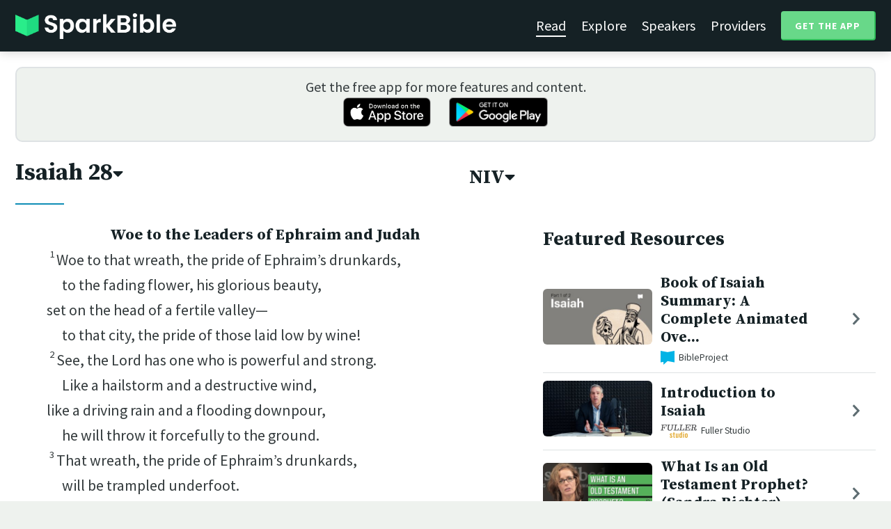

--- FILE ---
content_type: text/html; charset=utf-8
request_url: https://sparkbible.com/NIV/Isaiah/28
body_size: 21599
content:
<!DOCTYPE html>
<html>
  <head>
    <title>Spark Bible | Learn the Bible with video from top Bible teachers.</title>
    <meta name="viewport" content="width=device-width,initial-scale=1">
    <meta name="description" content="Spark Bible is a new and free Bible study app with video from top Christian Bible teachers. Spark Bible makes it easy to read and learn the Bible at a deeper level. Get more out of reading the Bible with Spark Bible.">
    <link rel="apple-touch-icon" sizes="180x180" href="/apple-touch-icon.png?v=2">
<link rel="icon" type="image/png" sizes="32x32" href="/favicon-32x32.png?v=2">
<link rel="icon" type="image/png" sizes="16x16" href="/favicon-16x16.png?v=2">
<link rel="manifest" href="/site.webmanifest?v=2">
<link rel="shortcut icon" href="/favicon.ico?v=2">
<meta name="msapplication-TileColor" content="#152125">
<meta name="theme-color" content="#152125">

    <meta name="csrf-param" content="authenticity_token" />
<meta name="csrf-token" content="Fxs5RqnTUiavSd0b10I8y3WuBMkuTSaTqhisHKF32C9CvqqagsH94CK3p7X8pt4wqtfYA5Rwa_lgSE78gBzp7A" />
    
    <meta property="og:title" content="Learn the Bible with video from top Bible teachers. | Spark Bible">
<meta property="og:description" content="Spark Bible is a new and free Bible study app with video from top Christian Bible teachers. Spark Bible makes it easy to read and learn the Bible at a deeper level. Get more out of reading the Bible with Spark Bible.">
<meta property="og:image" content="https://res.cloudinary.com/sparkbible/image/upload/v1585084458/app_assets/Spark-Bible-app-icon.png">
<meta property="og:url" content="https://sparkbible.com/NIV/Isaiah/28">

    <link rel="stylesheet" href="https://cdnjs.cloudflare.com/ajax/libs/normalize/8.0.1/normalize.min.css" integrity="sha256-l85OmPOjvil/SOvVt3HnSSjzF1TUMyT9eV0c2BzEGzU=" crossorigin="anonymous" />
    <link rel="stylesheet" href="https://cdn.plyr.io/3.6.2/plyr.css" media="print" onload="this.media='all'; this.onload=null;">
    <script src="https://cdn.plyr.io/3.6.2/plyr.js"></script>
    <script src="https://unpkg.com/@popperjs/core@2"></script>
    <script src="https://unpkg.com/tippy.js@6"></script>
    <script defer src="https://kit.fontawesome.com/72ff33412f.js" data-mutate-approach="sync" crossorigin="anonymous"></script>
    <link rel="stylesheet" href="/assets/application-a5ed54037beda56647664658bdb2d8813e9b1a3daacb8e9cf0c00761c3bcbef0.css" data-turbo-track="reload" />
    
    <script type="importmap" data-turbo-track="reload">{
  "imports": {
    "bible_app": "/assets/bible_app-ad44f877c337e7d32c74e7b98456ee05c08ace3a7a1228a8dd548b5ce6e2ef8a.js",
    "web_app": "/assets/web_app-a02290caf05c8af33489b50d98e757a64ebacd3cb013ab76627f22b15e93ddc1.js",
    "@hotwired/turbo-rails": "/assets/turbo.min-96cbf52c71021ba210235aaeec4720012d2c1df7d2dab3770cfa49eea3bb09da.js",
    "@hotwired/stimulus": "/assets/stimulus.min-900648768bd96f3faeba359cf33c1bd01ca424ca4d2d05f36a5d8345112ae93c.js",
    "@hotwired/stimulus-loading": "/assets/stimulus-loading-1fc59770fb1654500044afd3f5f6d7d00800e5be36746d55b94a2963a7a228aa.js",
    "utils/helpers": "/assets/utils/helpers-4f265faee3cf033048bffca45bfd5fa98ba8b49136f941ff29628e4aaf39b7e3.js",
    "controllers/bible_app/bible": "/assets/controllers/bible_app/bible-87f19c96b261cabe4a0f5d59bf39a128d76855dcd2bf0130ebe91b5b5c036edd.js",
    "controllers/bible_app/bible_settings_controller": "/assets/controllers/bible_app/bible_settings_controller-543b14421b33d4485eb84824078d1da8815457201bb4fbb466dd2625fff57c05.js",
    "controllers/bible_app/constants": "/assets/controllers/bible_app/constants-a8a9e9c008a34bd3acfdab7f256760a42e6b69681b686371d0878ac0965be201.js",
    "controllers/bible_app/footnotes_controller": "/assets/controllers/bible_app/footnotes_controller-509e6c76c4ed6b5876e63e78e3ea9e9804b4c0b12166c6d1e257821ca4e90aba.js",
    "controllers/bible_app": "/assets/controllers/bible_app/index-e77cf38a965f7f5eea49c5409895eb6d799582abf5eddd20843608762b098f14.js",
    "controllers/bible_app/mode_handler": "/assets/controllers/bible_app/mode_handler-5e6c86e4a12b7dba287b84d481fa636a17a5e9f9efbb92d180fe10d4d484f745.js",
    "controllers/bible_app/native_bridge": "/assets/controllers/bible_app/native_bridge-e49575f6d23f93ca957c28ccde300b2bb68eb27ef0da8b5b78895bce1ce8bade.js",
    "controllers/bible_app/resource_highlight": "/assets/controllers/bible_app/resource_highlight-4bdf3a2b839741dfd38d15bac09381e5590abd7ad316137886ce1ec37d867815.js",
    "controllers/bible_app/resource_highlights_controller": "/assets/controllers/bible_app/resource_highlights_controller-47b87131a4e913c50515ca4f453228eafe754a0236b8f08793d8f900fb5adb9c.js",
    "controllers/bible_app/saved_references_controller": "/assets/controllers/bible_app/saved_references_controller-a06fee09922078db9acd5446fe6671273a9826df1e14aedf38657f00e846f377.js",
    "controllers/bible_app/scroll_controller": "/assets/controllers/bible_app/scroll_controller-d7ab5c1ac2907a276ca8c580c8c461945804ea569ec6d2103513bd04a35d1462.js",
    "controllers/bible_app/scroll_handler": "/assets/controllers/bible_app/scroll_handler-88ad2a8e29a51bf595296f9f8f9ee386ffabf770203a75eaf40c3442f1e93464.js",
    "controllers/bible_app/spacing_controller": "/assets/controllers/bible_app/spacing_controller-db6265e1c7104dad578a181575e7aea46ea14c654e5a615e58e9082dccc1be17.js",
    "controllers/bible_app/starting_chapter_controller": "/assets/controllers/bible_app/starting_chapter_controller-137fc2d113be4f9b60079aa759af019e3678865d2b2ed65d4ee4b659196e4bc6.js",
    "controllers/bible_app/tap_handler": "/assets/controllers/bible_app/tap_handler-fe7c08c4d74ffa78cd33fbc1ce7c2c32e5df5c32db2c016501b9104caa9688c6.js",
    "controllers/bible_app/verse": "/assets/controllers/bible_app/verse-da12735d6531502f068a095999245ae142fd842b1a7e854f0fd5bf52db884c5f.js",
    "controllers/bible_app/verse_selection": "/assets/controllers/bible_app/verse_selection-3ae45c8c9e63da60b66ce4249ef30350d8e8d661d30151787b54e9f176df122d.js",
    "controllers/bible_app/verse_selection_controller": "/assets/controllers/bible_app/verse_selection_controller-539591b09e189fe12ddab540e18fba4afc43e4ce58b48b1af5533c7bcf991802.js",
    "controllers/web_app": "/assets/controllers/web_app/index-a87424e64b1cea8b8f8c95d88d0e922814d1d18e8103585aae5e58ef3756169f.js",
    "controllers/web_app/toggle_controller": "/assets/controllers/web_app/toggle_controller-27368eb5692a5a5fecef679d84a9bc21ce80d32d191d77d5050132bbbad7dfde.js",
    "controllers/web_app/video_controller": "/assets/controllers/web_app/video_controller-68c7e96047991e9d9e861c4ec60a08f1a0a2fbea720a667e6fdac61d9769087a.js"
  }
}</script>
<link rel="modulepreload" href="/assets/bible_app-ad44f877c337e7d32c74e7b98456ee05c08ace3a7a1228a8dd548b5ce6e2ef8a.js">
<link rel="modulepreload" href="/assets/web_app-a02290caf05c8af33489b50d98e757a64ebacd3cb013ab76627f22b15e93ddc1.js">
<link rel="modulepreload" href="/assets/turbo.min-96cbf52c71021ba210235aaeec4720012d2c1df7d2dab3770cfa49eea3bb09da.js">
<link rel="modulepreload" href="/assets/stimulus.min-900648768bd96f3faeba359cf33c1bd01ca424ca4d2d05f36a5d8345112ae93c.js">
<link rel="modulepreload" href="/assets/stimulus-loading-1fc59770fb1654500044afd3f5f6d7d00800e5be36746d55b94a2963a7a228aa.js">
<link rel="modulepreload" href="/assets/utils/helpers-4f265faee3cf033048bffca45bfd5fa98ba8b49136f941ff29628e4aaf39b7e3.js">
<link rel="modulepreload" href="/assets/controllers/bible_app/bible-87f19c96b261cabe4a0f5d59bf39a128d76855dcd2bf0130ebe91b5b5c036edd.js">
<link rel="modulepreload" href="/assets/controllers/bible_app/bible_settings_controller-543b14421b33d4485eb84824078d1da8815457201bb4fbb466dd2625fff57c05.js">
<link rel="modulepreload" href="/assets/controllers/bible_app/constants-a8a9e9c008a34bd3acfdab7f256760a42e6b69681b686371d0878ac0965be201.js">
<link rel="modulepreload" href="/assets/controllers/bible_app/footnotes_controller-509e6c76c4ed6b5876e63e78e3ea9e9804b4c0b12166c6d1e257821ca4e90aba.js">
<link rel="modulepreload" href="/assets/controllers/bible_app/index-e77cf38a965f7f5eea49c5409895eb6d799582abf5eddd20843608762b098f14.js">
<link rel="modulepreload" href="/assets/controllers/bible_app/mode_handler-5e6c86e4a12b7dba287b84d481fa636a17a5e9f9efbb92d180fe10d4d484f745.js">
<link rel="modulepreload" href="/assets/controllers/bible_app/native_bridge-e49575f6d23f93ca957c28ccde300b2bb68eb27ef0da8b5b78895bce1ce8bade.js">
<link rel="modulepreload" href="/assets/controllers/bible_app/resource_highlight-4bdf3a2b839741dfd38d15bac09381e5590abd7ad316137886ce1ec37d867815.js">
<link rel="modulepreload" href="/assets/controllers/bible_app/resource_highlights_controller-47b87131a4e913c50515ca4f453228eafe754a0236b8f08793d8f900fb5adb9c.js">
<link rel="modulepreload" href="/assets/controllers/bible_app/saved_references_controller-a06fee09922078db9acd5446fe6671273a9826df1e14aedf38657f00e846f377.js">
<link rel="modulepreload" href="/assets/controllers/bible_app/scroll_controller-d7ab5c1ac2907a276ca8c580c8c461945804ea569ec6d2103513bd04a35d1462.js">
<link rel="modulepreload" href="/assets/controllers/bible_app/scroll_handler-88ad2a8e29a51bf595296f9f8f9ee386ffabf770203a75eaf40c3442f1e93464.js">
<link rel="modulepreload" href="/assets/controllers/bible_app/spacing_controller-db6265e1c7104dad578a181575e7aea46ea14c654e5a615e58e9082dccc1be17.js">
<link rel="modulepreload" href="/assets/controllers/bible_app/starting_chapter_controller-137fc2d113be4f9b60079aa759af019e3678865d2b2ed65d4ee4b659196e4bc6.js">
<link rel="modulepreload" href="/assets/controllers/bible_app/tap_handler-fe7c08c4d74ffa78cd33fbc1ce7c2c32e5df5c32db2c016501b9104caa9688c6.js">
<link rel="modulepreload" href="/assets/controllers/bible_app/verse-da12735d6531502f068a095999245ae142fd842b1a7e854f0fd5bf52db884c5f.js">
<link rel="modulepreload" href="/assets/controllers/bible_app/verse_selection-3ae45c8c9e63da60b66ce4249ef30350d8e8d661d30151787b54e9f176df122d.js">
<link rel="modulepreload" href="/assets/controllers/bible_app/verse_selection_controller-539591b09e189fe12ddab540e18fba4afc43e4ce58b48b1af5533c7bcf991802.js">
<link rel="modulepreload" href="/assets/controllers/web_app/index-a87424e64b1cea8b8f8c95d88d0e922814d1d18e8103585aae5e58ef3756169f.js">
<link rel="modulepreload" href="/assets/controllers/web_app/toggle_controller-27368eb5692a5a5fecef679d84a9bc21ce80d32d191d77d5050132bbbad7dfde.js">
<link rel="modulepreload" href="/assets/controllers/web_app/video_controller-68c7e96047991e9d9e861c4ec60a08f1a0a2fbea720a667e6fdac61d9769087a.js">
<script type="module">import "web_app"</script>
    <script type="text/javascript">
  const isBot = /bot|google|baidu|bing|msn|duckduckbot|teoma|slurp|yandex/i.test(navigator.userAgent);
  if (typeof amplitude === 'undefined' && !isBot) {
    (function(e,t){var n=e.amplitude||{_q:[],_iq:{}};var r=t.createElement("script")
    ;r.type="text/javascript"
    ;r.integrity="sha384-3bSR/uIgD42pCWBeq1//B3mI/hPuWdk0L1EUnQIWfGyMOjs0VEoFLhHMqObtv2BA"
    ;r.crossOrigin="anonymous";r.async=true
    ;r.src="https://cdn.amplitude.com/libs/amplitude-5.10.0-min.gz.js"
    ;r.onload=function(){if(!e.amplitude.runQueuedFunctions){
    console.log("[Amplitude] Error: could not load SDK")}}
    ;var i=t.getElementsByTagName("script")[0];i.parentNode.insertBefore(r,i)
    ;function s(e,t){e.prototype[t]=function(){
    this._q.push([t].concat(Array.prototype.slice.call(arguments,0)));return this}}
    var o=function(){this._q=[];return this}
    ;var a=["add","append","clearAll","prepend","set","setOnce","unset"]
    ;for(var u=0;u<a.length;u++){s(o,a[u])}n.Identify=o;var c=function(){this._q=[]
    ;return this}
    ;var l=["setProductId","setQuantity","setPrice","setRevenueType","setEventProperties"]
    ;for(var p=0;p<l.length;p++){s(c,l[p])}n.Revenue=c
    ;var d=["init","logEvent","logRevenue","setUserId","setUserProperties","setOptOut","setVersionName","setDomain","setDeviceId", "enableTracking", "setGlobalUserProperties","identify","clearUserProperties","setGroup","logRevenueV2","regenerateDeviceId","groupIdentify","onInit","logEventWithTimestamp","logEventWithGroups","setSessionId","resetSessionId"]
    ;function v(e){function t(t){e[t]=function(){
    e._q.push([t].concat(Array.prototype.slice.call(arguments,0)))}}
    for(var n=0;n<d.length;n++){t(d[n])}}v(n);n.getInstance=function(e){
    e=(!e||e.length===0?"$default_instance":e).toLowerCase()
    ;if(!n._iq.hasOwnProperty(e)){n._iq[e]={_q:[]};v(n._iq[e])}return n._iq[e]}
    ;e.amplitude=n})(window,document);

    amplitude.getInstance().init("7e5e650f746b42ce7bb465c64eb8d12a", null, {
      saveEvents: true,
      includeUtm: true,
      includeReferrer: true,
      includeGclid: true
    });

    document.addEventListener('turbo:load', () => {
      amplitude.getInstance().logEvent("Page Loaded", {
        url: window.location.href,
        path: window.location.pathname,
        bodyClass: $1('body').className,
        h1: $1('h1') ? $1('h1').textContent : null,
        h2: $1('h2') ? $1('h2').textContent : null,
      });

      // Add handlers for elements tagged with amplitude data attributes.
      $("[data-amplitude-event]").forEach((el) => {
          const eventTitle = el.dataset.amplitudeEvent;
          let props = {};
          if (el.dataset.amplitudeProps) {
            props = JSON.parse(el.dataset.amplitudeProps);
          }
          switch (el.dataset.amplitudeTrigger) {
            case "click":
              el.addEventListener("click", () => amplitude.getInstance().logEvent(eventTitle, props));
            break;
            case "load":
              amplitude.getInstance().logEvent(eventTitle, props);
            break;
          }
      });
    });
  }
</script>

  </head>

  <body class="bible_chapters show" data-controller="pageload">

      <header>
        <a class="logo undecorated" href="/"><img src="/assets/shared/logos/Spark-Bible-Logo-Light-6616f3073ddeea533532c0109831a5d9fd3d51bd04f850731a6cfa2071d57af2.png" /></a>
          <nav data-controller="toggle">
  <section data-toggle-target="element" class="nav-menu">
    <a class="selected" href="/read">Read</a>
    <a href="/explore">Explore</a>
    <a href="/speakers">Speakers</a>
    <a href="/providers">Providers</a>
    <a href="#get-app-modal" class="button undecorated" data-turbo="false">
      Get the App
    </a>
  </section>
  <a href="#" data-action="toggle#toggle" class="mobile-menu-icon h-padded undecorated">
    <i class="fa fa-bars"></i>
  </a>
</nav>

      </header>

      <div class="content padded">
        
        <section class="get-app-callout">
  Get the free app for more features and content.
  <br>
  <a class="undecorated" href="https://apple.co/3rRxZfy"><img height="42" alt="Download on the App Store" src="/assets/shared/badges/download-on-the-app-store-3ee50cfaac04907fb23f7120324d8dd8333c1267516388341debf5c4304aba00.png" /></a>
  <a class="l-padded undecorated" href="https://play.google.com/store/apps/details?id=com.sparkbible.sparkbible&amp;hl=en&amp;gl=US"><img height="42" alt="Get it on Google Play" src="/assets/shared/badges/google-play-badge-c78da272321ee64e2b114fcc493adbf3b70d8e67fdb1b6c3099c6d976c1282e6.png" /></a>
</section>

<div class="container">

  <section class="bible">
    <div class="heading-controls">
      <span>
        <h1>
          <a href="#chapter-select-modal" class="undecorated" data-turbo="false">
              Isaiah&nbsp;28<i class="fas fa-caret-down"></i>
          </a>
        </h1>
      </span>
      <span>
        <h2>
          <a href="#version-select-modal" class="undecorated" data-turbo="false">
            NIV<i class="fas fa-caret-down"></i>
          </a>
        </h2>
      </span>
    </div>

    <div class="bible-text">
      <h4 class='s1'>Woe to the Leaders of Ephraim and Judah</h4><p class='q1'><span data-verse='1'><sup>1</sup>Woe to that wreath, the pride of Ephraim’s drunkards,</span></p><p class='q2'><span data-verse='1'>to the fading flower, his glorious beauty,</span></p><p class='q1'><span data-verse='1'>set on the head of a fertile valley—</span></p><p class='q2'><span data-verse='1'>to that city, the pride of those laid low by wine!</span></p><p class='q1'><span data-verse='2'><sup>2</sup>See, the Lord has one who is powerful and strong.</span></p><p class='q2'><span data-verse='2'>Like a hailstorm and a destructive wind,</span></p><p class='q1'><span data-verse='2'>like a driving rain and a flooding downpour,</span></p><p class='q2'><span data-verse='2'>he will throw it forcefully to the ground.</span></p><p class='q1'><span data-verse='3'><sup>3</sup>That wreath, the pride of Ephraim’s drunkards,</span></p><p class='q2'><span data-verse='3'>will be trampled underfoot.</span></p><p class='q1'><span data-verse='4'><sup>4</sup>That fading flower, his glorious beauty,</span></p><p class='q2'><span data-verse='4'>set on the head of a fertile valley,</span></p><p class='q1'><span data-verse='4'>will be like figs ripe before harvest—</span></p><p class='q2'><span data-verse='4'>as soon as people see them and take them in hand,</span></p><p class='q2'><span data-verse='4'>they swallow them.</span></p><br><p class='q1'><span data-verse='5'><sup>5</sup>In that day the <span class="nd">Lord</span> Almighty</span></p><p class='q2'><span data-verse='5'>will be a glorious crown,</span></p><p class='q1'><span data-verse='5'>a beautiful wreath</span></p><p class='q2'><span data-verse='5'>for the remnant of his people.</span></p><p class='q1'><span data-verse='6'><sup>6</sup>He will be a spirit of justice</span></p><p class='q2'><span data-verse='6'>to the one who sits in judgment,</span></p><p class='q1'><span data-verse='6'>a source of strength</span></p><p class='q2'><span data-verse='6'>to those who turn back the battle at the gate.</span></p><br><p class='q1'><span data-verse='7'><sup>7</sup>And these also stagger from wine</span></p><p class='q2'><span data-verse='7'>and reel from beer:</span></p><p class='q1'><span data-verse='7'>Priests and prophets stagger from beer</span></p><p class='q2'><span data-verse='7'>and are befuddled with wine;</span></p><p class='q1'><span data-verse='7'>they reel from beer,</span></p><p class='q2'><span data-verse='7'>they stagger when seeing visions,</span></p><p class='q2'><span data-verse='7'>they stumble when rendering decisions.</span></p><p class='q1'><span data-verse='8'><sup>8</sup>All the tables are covered with vomit</span></p><p class='q2'><span data-verse='8'>and there is not a spot without filth.</span></p><br><p class='q1'><span data-verse='9'><sup>9</sup>“Who is it he is trying to teach?</span></p><p class='q2'><span data-verse='9'>To whom is he explaining his message?</span></p><p class='q1'><span data-verse='9'>To children weaned from their milk,</span></p><p class='q2'><span data-verse='9'>to those just taken from the breast?</span></p><p class='q1'><span data-verse='10'><sup>10</sup>For it is:</span></p><p class='q2'><span data-verse='10'>Do this, do that,</span></p><p class='q2'><span data-verse='10'>a rule for this, a rule for <span class='fn-wrap'>that;<button data-fn='10'><i class='fal fa-comment-alt-lines'></i><span hidden><span class="fr">28:10 </span><span class="ft">Hebrew </span><span class="fqa">/ sav lasav sav lasav / kav lakav kav lakav </span><span class="ft">(probably meaningless sounds mimicking the prophet’s words); also in verse 13</span></span></button></span></span></p><p class='q2'><span data-verse='10'>a little here, a little there.”</span></p><br><p class='q1'><span data-verse='11'><sup>11</sup>Very well then, with foreign lips and strange tongues</span></p><p class='q2'><span data-verse='11'>God will speak to this people,</span></p><p class='q1'><span data-verse='12'><sup>12</sup>to whom he said,</span></p><p class='q2'><span data-verse='12'>“This is the resting place, let the weary rest”;</span></p><p class='q1'><span data-verse='12'>and, “This is the place of repose”—</span></p><p class='q2'><span data-verse='12'>but they would not listen.</span></p><p class='q1'><span data-verse='13'><sup>13</sup>So then, the word of the <span class="nd">Lord</span> to them will become:</span></p><p class='q2'><span data-verse='13'>Do this, do that,</span></p><p class='q2'><span data-verse='13'>a rule for this, a rule for that;</span></p><p class='q2'><span data-verse='13'>a little here, a little there—</span></p><p class='q1'><span data-verse='13'>so that as they go they will fall backward;</span></p><p class='q2'><span data-verse='13'>they will be injured and snared and captured.</span></p><br><p class='q1'><span data-verse='14'><sup>14</sup>Therefore hear the word of the <span class="nd">Lord</span>, you scoffers</span></p><p class='q2'><span data-verse='14'>who rule this people in Jerusalem.</span></p><p class='q1'><span data-verse='15'><sup>15</sup>You boast, “We have entered into a covenant with death,</span></p><p class='q2'><span data-verse='15'>with the realm of the dead we have made an agreement.</span></p><p class='q1'><span data-verse='15'>When an overwhelming scourge sweeps by,</span></p><p class='q2'><span data-verse='15'>it cannot touch us,</span></p><p class='q1'><span data-verse='15'>for we have made a lie our refuge</span></p><p class='q2'><span data-verse='15'>and <span class='fn-wrap'>falsehood<button data-fn='15'><i class='fal fa-comment-alt-lines'></i><span hidden><span class="fr">28:15 </span><span class="ft">Or </span><span class="fqa">false gods</span></span></button></span> our hiding place.”</span></p><p><span data-verse='16'><sup>16</sup>So this is what the Sovereign <span class="nd">Lord</span> says:</span></p><p class='q1'><span data-verse='16'>“See, I lay a stone in Zion, a tested stone,</span></p><p class='q2'><span data-verse='16'>a precious cornerstone for a sure foundation;</span></p><p class='q1'><span data-verse='16'>the one who relies on it</span></p><p class='q2'><span data-verse='16'>will never be stricken with panic.</span></p><p class='q1'><span data-verse='17'><sup>17</sup>I will make justice the measuring line</span></p><p class='q2'><span data-verse='17'>and righteousness the plumb line;</span></p><p class='q1'><span data-verse='17'>hail will sweep away your refuge, the lie,</span></p><p class='q2'><span data-verse='17'>and water will overflow your hiding place.</span></p><p class='q1'><span data-verse='18'><sup>18</sup>Your covenant with death will be annulled;</span></p><p class='q2'><span data-verse='18'>your agreement with the realm of the dead will not stand.</span></p><p class='q1'><span data-verse='18'>When the overwhelming scourge sweeps by,</span></p><p class='q2'><span data-verse='18'>you will be beaten down by it.</span></p><p class='q1'><span data-verse='19'><sup>19</sup>As often as it comes it will carry you away;</span></p><p class='q2'><span data-verse='19'>morning after morning, by day and by night,</span></p><p class='q2'><span data-verse='19'>it will sweep through.”</span></p><br><p class='q1'><span data-verse='19'>The understanding of this message</span></p><p class='q2'><span data-verse='19'>will bring sheer terror.</span></p><p class='q1'><span data-verse='20'><sup>20</sup>The bed is too short to stretch out on,</span></p><p class='q2'><span data-verse='20'>the blanket too narrow to wrap around you.</span></p><p class='q1'><span data-verse='21'><sup>21</sup>The <span class="nd">Lord</span> will rise up as he did at Mount Perazim,</span></p><p class='q2'><span data-verse='21'>he will rouse himself as in the Valley of Gibeon—</span></p><p class='q1'><span data-verse='21'>to do his work, his strange work,</span></p><p class='q2'><span data-verse='21'>and perform his task, his alien task.</span></p><p class='q1'><span data-verse='22'><sup>22</sup>Now stop your mocking,</span></p><p class='q2'><span data-verse='22'>or your chains will become heavier;</span></p><p class='q1'><span data-verse='22'>the Lord, the <span class="nd">Lord</span> Almighty, has told me</span></p><p class='q2'><span data-verse='22'>of the destruction decreed against the whole land.</span></p><br><p class='q1'><span data-verse='23'><sup>23</sup>Listen and hear my voice;</span></p><p class='q2'><span data-verse='23'>pay attention and hear what I say.</span></p><p class='q1'><span data-verse='24'><sup>24</sup>When a farmer plows for planting, does he plow continually?</span></p><p class='q2'><span data-verse='24'>Does he keep on breaking up and working the soil?</span></p><p class='q1'><span data-verse='25'><sup>25</sup>When he has leveled the surface,</span></p><p class='q2'><span data-verse='25'>does he not sow caraway and scatter cumin?</span></p><p class='q1'><span data-verse='25'>Does he not plant wheat in its <span class='fn-wrap'>place,<button data-fn='25'><i class='fal fa-comment-alt-lines'></i><span hidden><span class="fr">28:25 </span><span class="ft">The meaning of the Hebrew for this word is uncertain.</span></span></button></span></span></p><p class='q2'><span data-verse='25'>barley in its <span class='fn-wrap'>plot,<button data-fn='25'><i class='fal fa-comment-alt-lines'></i><span hidden><span class="fr">28:25 </span><span class="ft">The meaning of the Hebrew for this word is uncertain.</span></span></button></span></span></p><p class='q2'><span data-verse='25'>and spelt in its field?</span></p><p class='q1'><span data-verse='26'><sup>26</sup>His God instructs him</span></p><p class='q2'><span data-verse='26'>and teaches him the right way.</span></p><br><p class='q1'><span data-verse='27'><sup>27</sup>Caraway is not threshed with a sledge,</span></p><p class='q2'><span data-verse='27'>nor is the wheel of a cart rolled over cumin;</span></p><p class='q1'><span data-verse='27'>caraway is beaten out with a rod,</span></p><p class='q2'><span data-verse='27'>and cumin with a stick.</span></p><p class='q1'><span data-verse='28'><sup>28</sup>Grain must be ground to make bread;</span></p><p class='q2'><span data-verse='28'>so one does not go on threshing it forever.</span></p><p class='q1'><span data-verse='28'>The wheels of a threshing cart may be rolled over it,</span></p><p class='q2'><span data-verse='28'>but one does not use horses to grind grain.</span></p><p class='q1'><span data-verse='29'><sup>29</sup>All this also comes from the <span class="nd">Lord</span> Almighty,</span></p><p class='q2'><span data-verse='29'>whose plan is wonderful,</span></p><p class='q2'><span data-verse='29'>whose wisdom is magnificent.</span></p>
    </div>

    
<div class="bottom-nav">
  <section class="prev">
      <a href="/NIV/Isaiah/27"><i class='fas fa-caret-left'></i> Isaiah 27</a>
  </section>
  <section class="next">
      <a href="/NIV/Isaiah/29">Isaiah 29 <i class='fas fa-caret-right'></i></a>
  </section>
</div>

    <p class="smaller-text centered-text">
      Holy Bible, New International Version&trade;, NIV&trade;<br>Copyright &copy; 1973, 1978, 1984, 2011 by Biblica, Inc.<br>Used with permission. All rights reserved worldwide.
      <br>
      The “New International Version” is a trademark registered in the European Union Intellectual Property Office (EUIPO) and United States Patent and Trademark Office by Biblica, Inc. The “NIV”, “Biblica”, “International Bible Society” and the Biblica Logo are trademarks registered in the United States Patent and Trademark Office by Biblica, Inc. Used with permission.
<br>
<a href="https://www.biblica.com" target="_blank" rel="nofollow">Learn more at www.Biblica.com.</a>
    </p>
  </section>

  <section class="resources">
    <h2>Featured Resources</h2>
    <div class="flex-row resource-row condensed">
  <section class="image">
    <a class="undecorated" href="/r/bibleproject/overview-isaiah-1-39"><img class="rounded video-thumbnail" alt="Book of Isaiah Summary: A Complete Animated Overview (Part 1)" loading="lazy" src="https://i.ytimg.com/vi/d0A6Uchb1F8/mqdefault.jpg" /></a>
  </section>
  <section class="text">
    <h3><a href="/r/bibleproject/overview-isaiah-1-39">Book of Isaiah Summary: A Complete Animated Ove...</a></h3>
    <p class="desc">Watch our overview video on the first 39 chapters of the book of Isaiah, whic...</p>
    <p class="smallest-text"><img src="https://res-3.cloudinary.com/sparkbible/image/upload/c_fit,h_20,w_52/v1/resource_providers/BibleProject_agfqdk.png" /> BibleProject</p>
  </section>
  <section class="indicator">
    <a class="undecorated" href="/r/bibleproject/overview-isaiah-1-39"><i class="fas fa-chevron-right"></i></a>
  </section>
</div>
<div class="flex-row resource-row condensed">
  <section class="image">
    <a class="undecorated" href="/r/fuller-studio/introduction-to-isaiah"><img class="rounded video-thumbnail" alt="Introduction to Isaiah" loading="lazy" src="https://i.ytimg.com/vi/ivKFcxMbu1g/mqdefault.jpg" /></a>
  </section>
  <section class="text">
    <h3><a href="/r/fuller-studio/introduction-to-isaiah">Introduction to Isaiah</a></h3>
    <p class="desc">Dr. Christopher Hays introduces Isaiah by covering the breadth of its histori...</p>
    <p class="smallest-text"><img src="https://res-1.cloudinary.com/sparkbible/image/upload/c_fit,h_20,w_52/v1/resource_providers/Fuller-Studio.png" /> Fuller Studio</p>
  </section>
  <section class="indicator">
    <a class="undecorated" href="/r/fuller-studio/introduction-to-isaiah"><i class="fas fa-chevron-right"></i></a>
  </section>
</div>
<div class="flex-row resource-row condensed">
  <section class="image">
    <a class="undecorated" href="/r/seedbed/what-is-a-prophet-seven-minute-seminary"><img class="rounded video-thumbnail" alt="What Is an Old Testament Prophet? (Sandra Richter)" loading="lazy" src="https://i.ytimg.com/vi/VMhgaMVLHcY/mqdefault.jpg" /></a>
  </section>
  <section class="text">
    <h3><a href="/r/seedbed/what-is-a-prophet-seven-minute-seminary">What Is an Old Testament Prophet? (Sandra Richter)</a></h3>
    <p class="desc">https://seedbed.com 

Seedbed&#39;s mission is to gather, connect, and resource ...</p>
    <p class="smallest-text"><img src="https://res-2.cloudinary.com/sparkbible/image/upload/c_fit,h_20,w_52/Seedbed-2.webp" /> Seedbed</p>
  </section>
  <section class="indicator">
    <a class="undecorated" href="/r/seedbed/what-is-a-prophet-seven-minute-seminary"><i class="fas fa-chevron-right"></i></a>
  </section>
</div>
<div class="flex-row resource-row condensed">
  <section class="image">
    <a class="undecorated" href="/r/bibleproject/how-to-read-the-bible-the-prophets"><img class="rounded video-thumbnail" alt="How to Read the 15 Prophetic Books in the Bible" loading="lazy" src="https://i.ytimg.com/vi/edcqUu_BtN0/mqdefault.jpg" /></a>
  </section>
  <section class="text">
    <h3><a href="/r/bibleproject/how-to-read-the-bible-the-prophets">How to Read the 15 Prophetic Books in the Bible</a></h3>
    <p class="desc">The books of the Old Testament prophets are packed with dense poetry and wild...</p>
    <p class="smallest-text"><img src="https://res-3.cloudinary.com/sparkbible/image/upload/c_fit,h_20,w_52/v1/resource_providers/BibleProject_agfqdk.png" /> BibleProject</p>
  </section>
  <section class="indicator">
    <a class="undecorated" href="/r/bibleproject/how-to-read-the-bible-the-prophets"><i class="fas fa-chevron-right"></i></a>
  </section>
</div>
<div class="flex-row resource-row condensed">
  <section class="image">
    <a class="undecorated" href="/r/bibleproject/overview-tanak-old-testament"><img class="rounded video-thumbnail" alt="Old Testament Summary: A Complete Animated Overview" loading="lazy" src="https://i.ytimg.com/vi/ALsluAKBZ-c/mqdefault.jpg" /></a>
  </section>
  <section class="text">
    <h3><a href="/r/bibleproject/overview-tanak-old-testament">Old Testament Summary: A Complete Animated Over...</a></h3>
    <p class="desc">Watch our overview video on the Old Testament, also known as the Hebrew Bible...</p>
    <p class="smallest-text"><img src="https://res-3.cloudinary.com/sparkbible/image/upload/c_fit,h_20,w_52/v1/resource_providers/BibleProject_agfqdk.png" /> BibleProject</p>
  </section>
  <section class="indicator">
    <a class="undecorated" href="/r/bibleproject/overview-tanak-old-testament"><i class="fas fa-chevron-right"></i></a>
  </section>
</div>

    <div>
      <a class="button" href="/explore/Isaiah/28">Explore Isaiah&nbsp;28</a>
    </div>
  </section>

</div>

  <div id="chapter-select-modal" class="modal">
  <div class="modal-wrapper">
    <section class="modal-header">
      <a href="#" title="Close" class="modal-close undecorated" data-turbo="false">
        <i class="fas fa-times-circle"></i>
      </a>
      <h3>Select Chapter</h3>
    </section>
    <section class="modal-content">
        <div class="modal-row" data-controller="toggle">
          <h4>
            <a href="#" data-action="toggle#toggle" class="undecorated">Genesis</a>
          </h4>
          <section class="chapters hide" data-toggle-target="element">
              <a href="/NIV/Genesis/1">1</a>
              <a href="/NIV/Genesis/2">2</a>
              <a href="/NIV/Genesis/3">3</a>
              <a href="/NIV/Genesis/4">4</a>
              <a href="/NIV/Genesis/5">5</a>
              <a href="/NIV/Genesis/6">6</a>
              <a href="/NIV/Genesis/7">7</a>
              <a href="/NIV/Genesis/8">8</a>
              <a href="/NIV/Genesis/9">9</a>
              <a href="/NIV/Genesis/10">10</a>
              <a href="/NIV/Genesis/11">11</a>
              <a href="/NIV/Genesis/12">12</a>
              <a href="/NIV/Genesis/13">13</a>
              <a href="/NIV/Genesis/14">14</a>
              <a href="/NIV/Genesis/15">15</a>
              <a href="/NIV/Genesis/16">16</a>
              <a href="/NIV/Genesis/17">17</a>
              <a href="/NIV/Genesis/18">18</a>
              <a href="/NIV/Genesis/19">19</a>
              <a href="/NIV/Genesis/20">20</a>
              <a href="/NIV/Genesis/21">21</a>
              <a href="/NIV/Genesis/22">22</a>
              <a href="/NIV/Genesis/23">23</a>
              <a href="/NIV/Genesis/24">24</a>
              <a href="/NIV/Genesis/25">25</a>
              <a href="/NIV/Genesis/26">26</a>
              <a href="/NIV/Genesis/27">27</a>
              <a href="/NIV/Genesis/28">28</a>
              <a href="/NIV/Genesis/29">29</a>
              <a href="/NIV/Genesis/30">30</a>
              <a href="/NIV/Genesis/31">31</a>
              <a href="/NIV/Genesis/32">32</a>
              <a href="/NIV/Genesis/33">33</a>
              <a href="/NIV/Genesis/34">34</a>
              <a href="/NIV/Genesis/35">35</a>
              <a href="/NIV/Genesis/36">36</a>
              <a href="/NIV/Genesis/37">37</a>
              <a href="/NIV/Genesis/38">38</a>
              <a href="/NIV/Genesis/39">39</a>
              <a href="/NIV/Genesis/40">40</a>
              <a href="/NIV/Genesis/41">41</a>
              <a href="/NIV/Genesis/42">42</a>
              <a href="/NIV/Genesis/43">43</a>
              <a href="/NIV/Genesis/44">44</a>
              <a href="/NIV/Genesis/45">45</a>
              <a href="/NIV/Genesis/46">46</a>
              <a href="/NIV/Genesis/47">47</a>
              <a href="/NIV/Genesis/48">48</a>
              <a href="/NIV/Genesis/49">49</a>
              <a href="/NIV/Genesis/50">50</a>
          </section>
        </div>
        <div class="modal-row" data-controller="toggle">
          <h4>
            <a href="#" data-action="toggle#toggle" class="undecorated">Exodus</a>
          </h4>
          <section class="chapters hide" data-toggle-target="element">
              <a href="/NIV/Exodus/1">1</a>
              <a href="/NIV/Exodus/2">2</a>
              <a href="/NIV/Exodus/3">3</a>
              <a href="/NIV/Exodus/4">4</a>
              <a href="/NIV/Exodus/5">5</a>
              <a href="/NIV/Exodus/6">6</a>
              <a href="/NIV/Exodus/7">7</a>
              <a href="/NIV/Exodus/8">8</a>
              <a href="/NIV/Exodus/9">9</a>
              <a href="/NIV/Exodus/10">10</a>
              <a href="/NIV/Exodus/11">11</a>
              <a href="/NIV/Exodus/12">12</a>
              <a href="/NIV/Exodus/13">13</a>
              <a href="/NIV/Exodus/14">14</a>
              <a href="/NIV/Exodus/15">15</a>
              <a href="/NIV/Exodus/16">16</a>
              <a href="/NIV/Exodus/17">17</a>
              <a href="/NIV/Exodus/18">18</a>
              <a href="/NIV/Exodus/19">19</a>
              <a href="/NIV/Exodus/20">20</a>
              <a href="/NIV/Exodus/21">21</a>
              <a href="/NIV/Exodus/22">22</a>
              <a href="/NIV/Exodus/23">23</a>
              <a href="/NIV/Exodus/24">24</a>
              <a href="/NIV/Exodus/25">25</a>
              <a href="/NIV/Exodus/26">26</a>
              <a href="/NIV/Exodus/27">27</a>
              <a href="/NIV/Exodus/28">28</a>
              <a href="/NIV/Exodus/29">29</a>
              <a href="/NIV/Exodus/30">30</a>
              <a href="/NIV/Exodus/31">31</a>
              <a href="/NIV/Exodus/32">32</a>
              <a href="/NIV/Exodus/33">33</a>
              <a href="/NIV/Exodus/34">34</a>
              <a href="/NIV/Exodus/35">35</a>
              <a href="/NIV/Exodus/36">36</a>
              <a href="/NIV/Exodus/37">37</a>
              <a href="/NIV/Exodus/38">38</a>
              <a href="/NIV/Exodus/39">39</a>
              <a href="/NIV/Exodus/40">40</a>
          </section>
        </div>
        <div class="modal-row" data-controller="toggle">
          <h4>
            <a href="#" data-action="toggle#toggle" class="undecorated">Leviticus</a>
          </h4>
          <section class="chapters hide" data-toggle-target="element">
              <a href="/NIV/Leviticus/1">1</a>
              <a href="/NIV/Leviticus/2">2</a>
              <a href="/NIV/Leviticus/3">3</a>
              <a href="/NIV/Leviticus/4">4</a>
              <a href="/NIV/Leviticus/5">5</a>
              <a href="/NIV/Leviticus/6">6</a>
              <a href="/NIV/Leviticus/7">7</a>
              <a href="/NIV/Leviticus/8">8</a>
              <a href="/NIV/Leviticus/9">9</a>
              <a href="/NIV/Leviticus/10">10</a>
              <a href="/NIV/Leviticus/11">11</a>
              <a href="/NIV/Leviticus/12">12</a>
              <a href="/NIV/Leviticus/13">13</a>
              <a href="/NIV/Leviticus/14">14</a>
              <a href="/NIV/Leviticus/15">15</a>
              <a href="/NIV/Leviticus/16">16</a>
              <a href="/NIV/Leviticus/17">17</a>
              <a href="/NIV/Leviticus/18">18</a>
              <a href="/NIV/Leviticus/19">19</a>
              <a href="/NIV/Leviticus/20">20</a>
              <a href="/NIV/Leviticus/21">21</a>
              <a href="/NIV/Leviticus/22">22</a>
              <a href="/NIV/Leviticus/23">23</a>
              <a href="/NIV/Leviticus/24">24</a>
              <a href="/NIV/Leviticus/25">25</a>
              <a href="/NIV/Leviticus/26">26</a>
              <a href="/NIV/Leviticus/27">27</a>
          </section>
        </div>
        <div class="modal-row" data-controller="toggle">
          <h4>
            <a href="#" data-action="toggle#toggle" class="undecorated">Numbers</a>
          </h4>
          <section class="chapters hide" data-toggle-target="element">
              <a href="/NIV/Numbers/1">1</a>
              <a href="/NIV/Numbers/2">2</a>
              <a href="/NIV/Numbers/3">3</a>
              <a href="/NIV/Numbers/4">4</a>
              <a href="/NIV/Numbers/5">5</a>
              <a href="/NIV/Numbers/6">6</a>
              <a href="/NIV/Numbers/7">7</a>
              <a href="/NIV/Numbers/8">8</a>
              <a href="/NIV/Numbers/9">9</a>
              <a href="/NIV/Numbers/10">10</a>
              <a href="/NIV/Numbers/11">11</a>
              <a href="/NIV/Numbers/12">12</a>
              <a href="/NIV/Numbers/13">13</a>
              <a href="/NIV/Numbers/14">14</a>
              <a href="/NIV/Numbers/15">15</a>
              <a href="/NIV/Numbers/16">16</a>
              <a href="/NIV/Numbers/17">17</a>
              <a href="/NIV/Numbers/18">18</a>
              <a href="/NIV/Numbers/19">19</a>
              <a href="/NIV/Numbers/20">20</a>
              <a href="/NIV/Numbers/21">21</a>
              <a href="/NIV/Numbers/22">22</a>
              <a href="/NIV/Numbers/23">23</a>
              <a href="/NIV/Numbers/24">24</a>
              <a href="/NIV/Numbers/25">25</a>
              <a href="/NIV/Numbers/26">26</a>
              <a href="/NIV/Numbers/27">27</a>
              <a href="/NIV/Numbers/28">28</a>
              <a href="/NIV/Numbers/29">29</a>
              <a href="/NIV/Numbers/30">30</a>
              <a href="/NIV/Numbers/31">31</a>
              <a href="/NIV/Numbers/32">32</a>
              <a href="/NIV/Numbers/33">33</a>
              <a href="/NIV/Numbers/34">34</a>
              <a href="/NIV/Numbers/35">35</a>
              <a href="/NIV/Numbers/36">36</a>
          </section>
        </div>
        <div class="modal-row" data-controller="toggle">
          <h4>
            <a href="#" data-action="toggle#toggle" class="undecorated">Deuteronomy</a>
          </h4>
          <section class="chapters hide" data-toggle-target="element">
              <a href="/NIV/Deuteronomy/1">1</a>
              <a href="/NIV/Deuteronomy/2">2</a>
              <a href="/NIV/Deuteronomy/3">3</a>
              <a href="/NIV/Deuteronomy/4">4</a>
              <a href="/NIV/Deuteronomy/5">5</a>
              <a href="/NIV/Deuteronomy/6">6</a>
              <a href="/NIV/Deuteronomy/7">7</a>
              <a href="/NIV/Deuteronomy/8">8</a>
              <a href="/NIV/Deuteronomy/9">9</a>
              <a href="/NIV/Deuteronomy/10">10</a>
              <a href="/NIV/Deuteronomy/11">11</a>
              <a href="/NIV/Deuteronomy/12">12</a>
              <a href="/NIV/Deuteronomy/13">13</a>
              <a href="/NIV/Deuteronomy/14">14</a>
              <a href="/NIV/Deuteronomy/15">15</a>
              <a href="/NIV/Deuteronomy/16">16</a>
              <a href="/NIV/Deuteronomy/17">17</a>
              <a href="/NIV/Deuteronomy/18">18</a>
              <a href="/NIV/Deuteronomy/19">19</a>
              <a href="/NIV/Deuteronomy/20">20</a>
              <a href="/NIV/Deuteronomy/21">21</a>
              <a href="/NIV/Deuteronomy/22">22</a>
              <a href="/NIV/Deuteronomy/23">23</a>
              <a href="/NIV/Deuteronomy/24">24</a>
              <a href="/NIV/Deuteronomy/25">25</a>
              <a href="/NIV/Deuteronomy/26">26</a>
              <a href="/NIV/Deuteronomy/27">27</a>
              <a href="/NIV/Deuteronomy/28">28</a>
              <a href="/NIV/Deuteronomy/29">29</a>
              <a href="/NIV/Deuteronomy/30">30</a>
              <a href="/NIV/Deuteronomy/31">31</a>
              <a href="/NIV/Deuteronomy/32">32</a>
              <a href="/NIV/Deuteronomy/33">33</a>
              <a href="/NIV/Deuteronomy/34">34</a>
          </section>
        </div>
        <div class="modal-row" data-controller="toggle">
          <h4>
            <a href="#" data-action="toggle#toggle" class="undecorated">Joshua</a>
          </h4>
          <section class="chapters hide" data-toggle-target="element">
              <a href="/NIV/Joshua/1">1</a>
              <a href="/NIV/Joshua/2">2</a>
              <a href="/NIV/Joshua/3">3</a>
              <a href="/NIV/Joshua/4">4</a>
              <a href="/NIV/Joshua/5">5</a>
              <a href="/NIV/Joshua/6">6</a>
              <a href="/NIV/Joshua/7">7</a>
              <a href="/NIV/Joshua/8">8</a>
              <a href="/NIV/Joshua/9">9</a>
              <a href="/NIV/Joshua/10">10</a>
              <a href="/NIV/Joshua/11">11</a>
              <a href="/NIV/Joshua/12">12</a>
              <a href="/NIV/Joshua/13">13</a>
              <a href="/NIV/Joshua/14">14</a>
              <a href="/NIV/Joshua/15">15</a>
              <a href="/NIV/Joshua/16">16</a>
              <a href="/NIV/Joshua/17">17</a>
              <a href="/NIV/Joshua/18">18</a>
              <a href="/NIV/Joshua/19">19</a>
              <a href="/NIV/Joshua/20">20</a>
              <a href="/NIV/Joshua/21">21</a>
              <a href="/NIV/Joshua/22">22</a>
              <a href="/NIV/Joshua/23">23</a>
              <a href="/NIV/Joshua/24">24</a>
          </section>
        </div>
        <div class="modal-row" data-controller="toggle">
          <h4>
            <a href="#" data-action="toggle#toggle" class="undecorated">Judges</a>
          </h4>
          <section class="chapters hide" data-toggle-target="element">
              <a href="/NIV/Judges/1">1</a>
              <a href="/NIV/Judges/2">2</a>
              <a href="/NIV/Judges/3">3</a>
              <a href="/NIV/Judges/4">4</a>
              <a href="/NIV/Judges/5">5</a>
              <a href="/NIV/Judges/6">6</a>
              <a href="/NIV/Judges/7">7</a>
              <a href="/NIV/Judges/8">8</a>
              <a href="/NIV/Judges/9">9</a>
              <a href="/NIV/Judges/10">10</a>
              <a href="/NIV/Judges/11">11</a>
              <a href="/NIV/Judges/12">12</a>
              <a href="/NIV/Judges/13">13</a>
              <a href="/NIV/Judges/14">14</a>
              <a href="/NIV/Judges/15">15</a>
              <a href="/NIV/Judges/16">16</a>
              <a href="/NIV/Judges/17">17</a>
              <a href="/NIV/Judges/18">18</a>
              <a href="/NIV/Judges/19">19</a>
              <a href="/NIV/Judges/20">20</a>
              <a href="/NIV/Judges/21">21</a>
          </section>
        </div>
        <div class="modal-row" data-controller="toggle">
          <h4>
            <a href="#" data-action="toggle#toggle" class="undecorated">Ruth</a>
          </h4>
          <section class="chapters hide" data-toggle-target="element">
              <a href="/NIV/Ruth/1">1</a>
              <a href="/NIV/Ruth/2">2</a>
              <a href="/NIV/Ruth/3">3</a>
              <a href="/NIV/Ruth/4">4</a>
          </section>
        </div>
        <div class="modal-row" data-controller="toggle">
          <h4>
            <a href="#" data-action="toggle#toggle" class="undecorated">1 Samuel</a>
          </h4>
          <section class="chapters hide" data-toggle-target="element">
              <a href="/NIV/1%20Samuel/1">1</a>
              <a href="/NIV/1%20Samuel/2">2</a>
              <a href="/NIV/1%20Samuel/3">3</a>
              <a href="/NIV/1%20Samuel/4">4</a>
              <a href="/NIV/1%20Samuel/5">5</a>
              <a href="/NIV/1%20Samuel/6">6</a>
              <a href="/NIV/1%20Samuel/7">7</a>
              <a href="/NIV/1%20Samuel/8">8</a>
              <a href="/NIV/1%20Samuel/9">9</a>
              <a href="/NIV/1%20Samuel/10">10</a>
              <a href="/NIV/1%20Samuel/11">11</a>
              <a href="/NIV/1%20Samuel/12">12</a>
              <a href="/NIV/1%20Samuel/13">13</a>
              <a href="/NIV/1%20Samuel/14">14</a>
              <a href="/NIV/1%20Samuel/15">15</a>
              <a href="/NIV/1%20Samuel/16">16</a>
              <a href="/NIV/1%20Samuel/17">17</a>
              <a href="/NIV/1%20Samuel/18">18</a>
              <a href="/NIV/1%20Samuel/19">19</a>
              <a href="/NIV/1%20Samuel/20">20</a>
              <a href="/NIV/1%20Samuel/21">21</a>
              <a href="/NIV/1%20Samuel/22">22</a>
              <a href="/NIV/1%20Samuel/23">23</a>
              <a href="/NIV/1%20Samuel/24">24</a>
              <a href="/NIV/1%20Samuel/25">25</a>
              <a href="/NIV/1%20Samuel/26">26</a>
              <a href="/NIV/1%20Samuel/27">27</a>
              <a href="/NIV/1%20Samuel/28">28</a>
              <a href="/NIV/1%20Samuel/29">29</a>
              <a href="/NIV/1%20Samuel/30">30</a>
              <a href="/NIV/1%20Samuel/31">31</a>
          </section>
        </div>
        <div class="modal-row" data-controller="toggle">
          <h4>
            <a href="#" data-action="toggle#toggle" class="undecorated">2 Samuel</a>
          </h4>
          <section class="chapters hide" data-toggle-target="element">
              <a href="/NIV/2%20Samuel/1">1</a>
              <a href="/NIV/2%20Samuel/2">2</a>
              <a href="/NIV/2%20Samuel/3">3</a>
              <a href="/NIV/2%20Samuel/4">4</a>
              <a href="/NIV/2%20Samuel/5">5</a>
              <a href="/NIV/2%20Samuel/6">6</a>
              <a href="/NIV/2%20Samuel/7">7</a>
              <a href="/NIV/2%20Samuel/8">8</a>
              <a href="/NIV/2%20Samuel/9">9</a>
              <a href="/NIV/2%20Samuel/10">10</a>
              <a href="/NIV/2%20Samuel/11">11</a>
              <a href="/NIV/2%20Samuel/12">12</a>
              <a href="/NIV/2%20Samuel/13">13</a>
              <a href="/NIV/2%20Samuel/14">14</a>
              <a href="/NIV/2%20Samuel/15">15</a>
              <a href="/NIV/2%20Samuel/16">16</a>
              <a href="/NIV/2%20Samuel/17">17</a>
              <a href="/NIV/2%20Samuel/18">18</a>
              <a href="/NIV/2%20Samuel/19">19</a>
              <a href="/NIV/2%20Samuel/20">20</a>
              <a href="/NIV/2%20Samuel/21">21</a>
              <a href="/NIV/2%20Samuel/22">22</a>
              <a href="/NIV/2%20Samuel/23">23</a>
              <a href="/NIV/2%20Samuel/24">24</a>
          </section>
        </div>
        <div class="modal-row" data-controller="toggle">
          <h4>
            <a href="#" data-action="toggle#toggle" class="undecorated">1 Kings</a>
          </h4>
          <section class="chapters hide" data-toggle-target="element">
              <a href="/NIV/1%20Kings/1">1</a>
              <a href="/NIV/1%20Kings/2">2</a>
              <a href="/NIV/1%20Kings/3">3</a>
              <a href="/NIV/1%20Kings/4">4</a>
              <a href="/NIV/1%20Kings/5">5</a>
              <a href="/NIV/1%20Kings/6">6</a>
              <a href="/NIV/1%20Kings/7">7</a>
              <a href="/NIV/1%20Kings/8">8</a>
              <a href="/NIV/1%20Kings/9">9</a>
              <a href="/NIV/1%20Kings/10">10</a>
              <a href="/NIV/1%20Kings/11">11</a>
              <a href="/NIV/1%20Kings/12">12</a>
              <a href="/NIV/1%20Kings/13">13</a>
              <a href="/NIV/1%20Kings/14">14</a>
              <a href="/NIV/1%20Kings/15">15</a>
              <a href="/NIV/1%20Kings/16">16</a>
              <a href="/NIV/1%20Kings/17">17</a>
              <a href="/NIV/1%20Kings/18">18</a>
              <a href="/NIV/1%20Kings/19">19</a>
              <a href="/NIV/1%20Kings/20">20</a>
              <a href="/NIV/1%20Kings/21">21</a>
              <a href="/NIV/1%20Kings/22">22</a>
          </section>
        </div>
        <div class="modal-row" data-controller="toggle">
          <h4>
            <a href="#" data-action="toggle#toggle" class="undecorated">2 Kings</a>
          </h4>
          <section class="chapters hide" data-toggle-target="element">
              <a href="/NIV/2%20Kings/1">1</a>
              <a href="/NIV/2%20Kings/2">2</a>
              <a href="/NIV/2%20Kings/3">3</a>
              <a href="/NIV/2%20Kings/4">4</a>
              <a href="/NIV/2%20Kings/5">5</a>
              <a href="/NIV/2%20Kings/6">6</a>
              <a href="/NIV/2%20Kings/7">7</a>
              <a href="/NIV/2%20Kings/8">8</a>
              <a href="/NIV/2%20Kings/9">9</a>
              <a href="/NIV/2%20Kings/10">10</a>
              <a href="/NIV/2%20Kings/11">11</a>
              <a href="/NIV/2%20Kings/12">12</a>
              <a href="/NIV/2%20Kings/13">13</a>
              <a href="/NIV/2%20Kings/14">14</a>
              <a href="/NIV/2%20Kings/15">15</a>
              <a href="/NIV/2%20Kings/16">16</a>
              <a href="/NIV/2%20Kings/17">17</a>
              <a href="/NIV/2%20Kings/18">18</a>
              <a href="/NIV/2%20Kings/19">19</a>
              <a href="/NIV/2%20Kings/20">20</a>
              <a href="/NIV/2%20Kings/21">21</a>
              <a href="/NIV/2%20Kings/22">22</a>
              <a href="/NIV/2%20Kings/23">23</a>
              <a href="/NIV/2%20Kings/24">24</a>
              <a href="/NIV/2%20Kings/25">25</a>
          </section>
        </div>
        <div class="modal-row" data-controller="toggle">
          <h4>
            <a href="#" data-action="toggle#toggle" class="undecorated">1 Chronicles</a>
          </h4>
          <section class="chapters hide" data-toggle-target="element">
              <a href="/NIV/1%20Chronicles/1">1</a>
              <a href="/NIV/1%20Chronicles/2">2</a>
              <a href="/NIV/1%20Chronicles/3">3</a>
              <a href="/NIV/1%20Chronicles/4">4</a>
              <a href="/NIV/1%20Chronicles/5">5</a>
              <a href="/NIV/1%20Chronicles/6">6</a>
              <a href="/NIV/1%20Chronicles/7">7</a>
              <a href="/NIV/1%20Chronicles/8">8</a>
              <a href="/NIV/1%20Chronicles/9">9</a>
              <a href="/NIV/1%20Chronicles/10">10</a>
              <a href="/NIV/1%20Chronicles/11">11</a>
              <a href="/NIV/1%20Chronicles/12">12</a>
              <a href="/NIV/1%20Chronicles/13">13</a>
              <a href="/NIV/1%20Chronicles/14">14</a>
              <a href="/NIV/1%20Chronicles/15">15</a>
              <a href="/NIV/1%20Chronicles/16">16</a>
              <a href="/NIV/1%20Chronicles/17">17</a>
              <a href="/NIV/1%20Chronicles/18">18</a>
              <a href="/NIV/1%20Chronicles/19">19</a>
              <a href="/NIV/1%20Chronicles/20">20</a>
              <a href="/NIV/1%20Chronicles/21">21</a>
              <a href="/NIV/1%20Chronicles/22">22</a>
              <a href="/NIV/1%20Chronicles/23">23</a>
              <a href="/NIV/1%20Chronicles/24">24</a>
              <a href="/NIV/1%20Chronicles/25">25</a>
              <a href="/NIV/1%20Chronicles/26">26</a>
              <a href="/NIV/1%20Chronicles/27">27</a>
              <a href="/NIV/1%20Chronicles/28">28</a>
              <a href="/NIV/1%20Chronicles/29">29</a>
          </section>
        </div>
        <div class="modal-row" data-controller="toggle">
          <h4>
            <a href="#" data-action="toggle#toggle" class="undecorated">2 Chronicles</a>
          </h4>
          <section class="chapters hide" data-toggle-target="element">
              <a href="/NIV/2%20Chronicles/1">1</a>
              <a href="/NIV/2%20Chronicles/2">2</a>
              <a href="/NIV/2%20Chronicles/3">3</a>
              <a href="/NIV/2%20Chronicles/4">4</a>
              <a href="/NIV/2%20Chronicles/5">5</a>
              <a href="/NIV/2%20Chronicles/6">6</a>
              <a href="/NIV/2%20Chronicles/7">7</a>
              <a href="/NIV/2%20Chronicles/8">8</a>
              <a href="/NIV/2%20Chronicles/9">9</a>
              <a href="/NIV/2%20Chronicles/10">10</a>
              <a href="/NIV/2%20Chronicles/11">11</a>
              <a href="/NIV/2%20Chronicles/12">12</a>
              <a href="/NIV/2%20Chronicles/13">13</a>
              <a href="/NIV/2%20Chronicles/14">14</a>
              <a href="/NIV/2%20Chronicles/15">15</a>
              <a href="/NIV/2%20Chronicles/16">16</a>
              <a href="/NIV/2%20Chronicles/17">17</a>
              <a href="/NIV/2%20Chronicles/18">18</a>
              <a href="/NIV/2%20Chronicles/19">19</a>
              <a href="/NIV/2%20Chronicles/20">20</a>
              <a href="/NIV/2%20Chronicles/21">21</a>
              <a href="/NIV/2%20Chronicles/22">22</a>
              <a href="/NIV/2%20Chronicles/23">23</a>
              <a href="/NIV/2%20Chronicles/24">24</a>
              <a href="/NIV/2%20Chronicles/25">25</a>
              <a href="/NIV/2%20Chronicles/26">26</a>
              <a href="/NIV/2%20Chronicles/27">27</a>
              <a href="/NIV/2%20Chronicles/28">28</a>
              <a href="/NIV/2%20Chronicles/29">29</a>
              <a href="/NIV/2%20Chronicles/30">30</a>
              <a href="/NIV/2%20Chronicles/31">31</a>
              <a href="/NIV/2%20Chronicles/32">32</a>
              <a href="/NIV/2%20Chronicles/33">33</a>
              <a href="/NIV/2%20Chronicles/34">34</a>
              <a href="/NIV/2%20Chronicles/35">35</a>
              <a href="/NIV/2%20Chronicles/36">36</a>
          </section>
        </div>
        <div class="modal-row" data-controller="toggle">
          <h4>
            <a href="#" data-action="toggle#toggle" class="undecorated">Ezra</a>
          </h4>
          <section class="chapters hide" data-toggle-target="element">
              <a href="/NIV/Ezra/1">1</a>
              <a href="/NIV/Ezra/2">2</a>
              <a href="/NIV/Ezra/3">3</a>
              <a href="/NIV/Ezra/4">4</a>
              <a href="/NIV/Ezra/5">5</a>
              <a href="/NIV/Ezra/6">6</a>
              <a href="/NIV/Ezra/7">7</a>
              <a href="/NIV/Ezra/8">8</a>
              <a href="/NIV/Ezra/9">9</a>
              <a href="/NIV/Ezra/10">10</a>
          </section>
        </div>
        <div class="modal-row" data-controller="toggle">
          <h4>
            <a href="#" data-action="toggle#toggle" class="undecorated">Nehemiah</a>
          </h4>
          <section class="chapters hide" data-toggle-target="element">
              <a href="/NIV/Nehemiah/1">1</a>
              <a href="/NIV/Nehemiah/2">2</a>
              <a href="/NIV/Nehemiah/3">3</a>
              <a href="/NIV/Nehemiah/4">4</a>
              <a href="/NIV/Nehemiah/5">5</a>
              <a href="/NIV/Nehemiah/6">6</a>
              <a href="/NIV/Nehemiah/7">7</a>
              <a href="/NIV/Nehemiah/8">8</a>
              <a href="/NIV/Nehemiah/9">9</a>
              <a href="/NIV/Nehemiah/10">10</a>
              <a href="/NIV/Nehemiah/11">11</a>
              <a href="/NIV/Nehemiah/12">12</a>
              <a href="/NIV/Nehemiah/13">13</a>
          </section>
        </div>
        <div class="modal-row" data-controller="toggle">
          <h4>
            <a href="#" data-action="toggle#toggle" class="undecorated">Esther</a>
          </h4>
          <section class="chapters hide" data-toggle-target="element">
              <a href="/NIV/Esther/1">1</a>
              <a href="/NIV/Esther/2">2</a>
              <a href="/NIV/Esther/3">3</a>
              <a href="/NIV/Esther/4">4</a>
              <a href="/NIV/Esther/5">5</a>
              <a href="/NIV/Esther/6">6</a>
              <a href="/NIV/Esther/7">7</a>
              <a href="/NIV/Esther/8">8</a>
              <a href="/NIV/Esther/9">9</a>
              <a href="/NIV/Esther/10">10</a>
          </section>
        </div>
        <div class="modal-row" data-controller="toggle">
          <h4>
            <a href="#" data-action="toggle#toggle" class="undecorated">Job</a>
          </h4>
          <section class="chapters hide" data-toggle-target="element">
              <a href="/NIV/Job/1">1</a>
              <a href="/NIV/Job/2">2</a>
              <a href="/NIV/Job/3">3</a>
              <a href="/NIV/Job/4">4</a>
              <a href="/NIV/Job/5">5</a>
              <a href="/NIV/Job/6">6</a>
              <a href="/NIV/Job/7">7</a>
              <a href="/NIV/Job/8">8</a>
              <a href="/NIV/Job/9">9</a>
              <a href="/NIV/Job/10">10</a>
              <a href="/NIV/Job/11">11</a>
              <a href="/NIV/Job/12">12</a>
              <a href="/NIV/Job/13">13</a>
              <a href="/NIV/Job/14">14</a>
              <a href="/NIV/Job/15">15</a>
              <a href="/NIV/Job/16">16</a>
              <a href="/NIV/Job/17">17</a>
              <a href="/NIV/Job/18">18</a>
              <a href="/NIV/Job/19">19</a>
              <a href="/NIV/Job/20">20</a>
              <a href="/NIV/Job/21">21</a>
              <a href="/NIV/Job/22">22</a>
              <a href="/NIV/Job/23">23</a>
              <a href="/NIV/Job/24">24</a>
              <a href="/NIV/Job/25">25</a>
              <a href="/NIV/Job/26">26</a>
              <a href="/NIV/Job/27">27</a>
              <a href="/NIV/Job/28">28</a>
              <a href="/NIV/Job/29">29</a>
              <a href="/NIV/Job/30">30</a>
              <a href="/NIV/Job/31">31</a>
              <a href="/NIV/Job/32">32</a>
              <a href="/NIV/Job/33">33</a>
              <a href="/NIV/Job/34">34</a>
              <a href="/NIV/Job/35">35</a>
              <a href="/NIV/Job/36">36</a>
              <a href="/NIV/Job/37">37</a>
              <a href="/NIV/Job/38">38</a>
              <a href="/NIV/Job/39">39</a>
              <a href="/NIV/Job/40">40</a>
              <a href="/NIV/Job/41">41</a>
              <a href="/NIV/Job/42">42</a>
          </section>
        </div>
        <div class="modal-row" data-controller="toggle">
          <h4>
            <a href="#" data-action="toggle#toggle" class="undecorated">Psalm</a>
          </h4>
          <section class="chapters hide" data-toggle-target="element">
              <a href="/NIV/Psalm/1">1</a>
              <a href="/NIV/Psalm/2">2</a>
              <a href="/NIV/Psalm/3">3</a>
              <a href="/NIV/Psalm/4">4</a>
              <a href="/NIV/Psalm/5">5</a>
              <a href="/NIV/Psalm/6">6</a>
              <a href="/NIV/Psalm/7">7</a>
              <a href="/NIV/Psalm/8">8</a>
              <a href="/NIV/Psalm/9">9</a>
              <a href="/NIV/Psalm/10">10</a>
              <a href="/NIV/Psalm/11">11</a>
              <a href="/NIV/Psalm/12">12</a>
              <a href="/NIV/Psalm/13">13</a>
              <a href="/NIV/Psalm/14">14</a>
              <a href="/NIV/Psalm/15">15</a>
              <a href="/NIV/Psalm/16">16</a>
              <a href="/NIV/Psalm/17">17</a>
              <a href="/NIV/Psalm/18">18</a>
              <a href="/NIV/Psalm/19">19</a>
              <a href="/NIV/Psalm/20">20</a>
              <a href="/NIV/Psalm/21">21</a>
              <a href="/NIV/Psalm/22">22</a>
              <a href="/NIV/Psalm/23">23</a>
              <a href="/NIV/Psalm/24">24</a>
              <a href="/NIV/Psalm/25">25</a>
              <a href="/NIV/Psalm/26">26</a>
              <a href="/NIV/Psalm/27">27</a>
              <a href="/NIV/Psalm/28">28</a>
              <a href="/NIV/Psalm/29">29</a>
              <a href="/NIV/Psalm/30">30</a>
              <a href="/NIV/Psalm/31">31</a>
              <a href="/NIV/Psalm/32">32</a>
              <a href="/NIV/Psalm/33">33</a>
              <a href="/NIV/Psalm/34">34</a>
              <a href="/NIV/Psalm/35">35</a>
              <a href="/NIV/Psalm/36">36</a>
              <a href="/NIV/Psalm/37">37</a>
              <a href="/NIV/Psalm/38">38</a>
              <a href="/NIV/Psalm/39">39</a>
              <a href="/NIV/Psalm/40">40</a>
              <a href="/NIV/Psalm/41">41</a>
              <a href="/NIV/Psalm/42">42</a>
              <a href="/NIV/Psalm/43">43</a>
              <a href="/NIV/Psalm/44">44</a>
              <a href="/NIV/Psalm/45">45</a>
              <a href="/NIV/Psalm/46">46</a>
              <a href="/NIV/Psalm/47">47</a>
              <a href="/NIV/Psalm/48">48</a>
              <a href="/NIV/Psalm/49">49</a>
              <a href="/NIV/Psalm/50">50</a>
              <a href="/NIV/Psalm/51">51</a>
              <a href="/NIV/Psalm/52">52</a>
              <a href="/NIV/Psalm/53">53</a>
              <a href="/NIV/Psalm/54">54</a>
              <a href="/NIV/Psalm/55">55</a>
              <a href="/NIV/Psalm/56">56</a>
              <a href="/NIV/Psalm/57">57</a>
              <a href="/NIV/Psalm/58">58</a>
              <a href="/NIV/Psalm/59">59</a>
              <a href="/NIV/Psalm/60">60</a>
              <a href="/NIV/Psalm/61">61</a>
              <a href="/NIV/Psalm/62">62</a>
              <a href="/NIV/Psalm/63">63</a>
              <a href="/NIV/Psalm/64">64</a>
              <a href="/NIV/Psalm/65">65</a>
              <a href="/NIV/Psalm/66">66</a>
              <a href="/NIV/Psalm/67">67</a>
              <a href="/NIV/Psalm/68">68</a>
              <a href="/NIV/Psalm/69">69</a>
              <a href="/NIV/Psalm/70">70</a>
              <a href="/NIV/Psalm/71">71</a>
              <a href="/NIV/Psalm/72">72</a>
              <a href="/NIV/Psalm/73">73</a>
              <a href="/NIV/Psalm/74">74</a>
              <a href="/NIV/Psalm/75">75</a>
              <a href="/NIV/Psalm/76">76</a>
              <a href="/NIV/Psalm/77">77</a>
              <a href="/NIV/Psalm/78">78</a>
              <a href="/NIV/Psalm/79">79</a>
              <a href="/NIV/Psalm/80">80</a>
              <a href="/NIV/Psalm/81">81</a>
              <a href="/NIV/Psalm/82">82</a>
              <a href="/NIV/Psalm/83">83</a>
              <a href="/NIV/Psalm/84">84</a>
              <a href="/NIV/Psalm/85">85</a>
              <a href="/NIV/Psalm/86">86</a>
              <a href="/NIV/Psalm/87">87</a>
              <a href="/NIV/Psalm/88">88</a>
              <a href="/NIV/Psalm/89">89</a>
              <a href="/NIV/Psalm/90">90</a>
              <a href="/NIV/Psalm/91">91</a>
              <a href="/NIV/Psalm/92">92</a>
              <a href="/NIV/Psalm/93">93</a>
              <a href="/NIV/Psalm/94">94</a>
              <a href="/NIV/Psalm/95">95</a>
              <a href="/NIV/Psalm/96">96</a>
              <a href="/NIV/Psalm/97">97</a>
              <a href="/NIV/Psalm/98">98</a>
              <a href="/NIV/Psalm/99">99</a>
              <a href="/NIV/Psalm/100">100</a>
              <a href="/NIV/Psalm/101">101</a>
              <a href="/NIV/Psalm/102">102</a>
              <a href="/NIV/Psalm/103">103</a>
              <a href="/NIV/Psalm/104">104</a>
              <a href="/NIV/Psalm/105">105</a>
              <a href="/NIV/Psalm/106">106</a>
              <a href="/NIV/Psalm/107">107</a>
              <a href="/NIV/Psalm/108">108</a>
              <a href="/NIV/Psalm/109">109</a>
              <a href="/NIV/Psalm/110">110</a>
              <a href="/NIV/Psalm/111">111</a>
              <a href="/NIV/Psalm/112">112</a>
              <a href="/NIV/Psalm/113">113</a>
              <a href="/NIV/Psalm/114">114</a>
              <a href="/NIV/Psalm/115">115</a>
              <a href="/NIV/Psalm/116">116</a>
              <a href="/NIV/Psalm/117">117</a>
              <a href="/NIV/Psalm/118">118</a>
              <a href="/NIV/Psalm/119">119</a>
              <a href="/NIV/Psalm/120">120</a>
              <a href="/NIV/Psalm/121">121</a>
              <a href="/NIV/Psalm/122">122</a>
              <a href="/NIV/Psalm/123">123</a>
              <a href="/NIV/Psalm/124">124</a>
              <a href="/NIV/Psalm/125">125</a>
              <a href="/NIV/Psalm/126">126</a>
              <a href="/NIV/Psalm/127">127</a>
              <a href="/NIV/Psalm/128">128</a>
              <a href="/NIV/Psalm/129">129</a>
              <a href="/NIV/Psalm/130">130</a>
              <a href="/NIV/Psalm/131">131</a>
              <a href="/NIV/Psalm/132">132</a>
              <a href="/NIV/Psalm/133">133</a>
              <a href="/NIV/Psalm/134">134</a>
              <a href="/NIV/Psalm/135">135</a>
              <a href="/NIV/Psalm/136">136</a>
              <a href="/NIV/Psalm/137">137</a>
              <a href="/NIV/Psalm/138">138</a>
              <a href="/NIV/Psalm/139">139</a>
              <a href="/NIV/Psalm/140">140</a>
              <a href="/NIV/Psalm/141">141</a>
              <a href="/NIV/Psalm/142">142</a>
              <a href="/NIV/Psalm/143">143</a>
              <a href="/NIV/Psalm/144">144</a>
              <a href="/NIV/Psalm/145">145</a>
              <a href="/NIV/Psalm/146">146</a>
              <a href="/NIV/Psalm/147">147</a>
              <a href="/NIV/Psalm/148">148</a>
              <a href="/NIV/Psalm/149">149</a>
              <a href="/NIV/Psalm/150">150</a>
          </section>
        </div>
        <div class="modal-row" data-controller="toggle">
          <h4>
            <a href="#" data-action="toggle#toggle" class="undecorated">Proverbs</a>
          </h4>
          <section class="chapters hide" data-toggle-target="element">
              <a href="/NIV/Proverbs/1">1</a>
              <a href="/NIV/Proverbs/2">2</a>
              <a href="/NIV/Proverbs/3">3</a>
              <a href="/NIV/Proverbs/4">4</a>
              <a href="/NIV/Proverbs/5">5</a>
              <a href="/NIV/Proverbs/6">6</a>
              <a href="/NIV/Proverbs/7">7</a>
              <a href="/NIV/Proverbs/8">8</a>
              <a href="/NIV/Proverbs/9">9</a>
              <a href="/NIV/Proverbs/10">10</a>
              <a href="/NIV/Proverbs/11">11</a>
              <a href="/NIV/Proverbs/12">12</a>
              <a href="/NIV/Proverbs/13">13</a>
              <a href="/NIV/Proverbs/14">14</a>
              <a href="/NIV/Proverbs/15">15</a>
              <a href="/NIV/Proverbs/16">16</a>
              <a href="/NIV/Proverbs/17">17</a>
              <a href="/NIV/Proverbs/18">18</a>
              <a href="/NIV/Proverbs/19">19</a>
              <a href="/NIV/Proverbs/20">20</a>
              <a href="/NIV/Proverbs/21">21</a>
              <a href="/NIV/Proverbs/22">22</a>
              <a href="/NIV/Proverbs/23">23</a>
              <a href="/NIV/Proverbs/24">24</a>
              <a href="/NIV/Proverbs/25">25</a>
              <a href="/NIV/Proverbs/26">26</a>
              <a href="/NIV/Proverbs/27">27</a>
              <a href="/NIV/Proverbs/28">28</a>
              <a href="/NIV/Proverbs/29">29</a>
              <a href="/NIV/Proverbs/30">30</a>
              <a href="/NIV/Proverbs/31">31</a>
          </section>
        </div>
        <div class="modal-row" data-controller="toggle">
          <h4>
            <a href="#" data-action="toggle#toggle" class="undecorated">Ecclesiastes</a>
          </h4>
          <section class="chapters hide" data-toggle-target="element">
              <a href="/NIV/Ecclesiastes/1">1</a>
              <a href="/NIV/Ecclesiastes/2">2</a>
              <a href="/NIV/Ecclesiastes/3">3</a>
              <a href="/NIV/Ecclesiastes/4">4</a>
              <a href="/NIV/Ecclesiastes/5">5</a>
              <a href="/NIV/Ecclesiastes/6">6</a>
              <a href="/NIV/Ecclesiastes/7">7</a>
              <a href="/NIV/Ecclesiastes/8">8</a>
              <a href="/NIV/Ecclesiastes/9">9</a>
              <a href="/NIV/Ecclesiastes/10">10</a>
              <a href="/NIV/Ecclesiastes/11">11</a>
              <a href="/NIV/Ecclesiastes/12">12</a>
          </section>
        </div>
        <div class="modal-row" data-controller="toggle">
          <h4>
            <a href="#" data-action="toggle#toggle" class="undecorated">Song of Solomon</a>
          </h4>
          <section class="chapters hide" data-toggle-target="element">
              <a href="/NIV/Song%20of%20Solomon/1">1</a>
              <a href="/NIV/Song%20of%20Solomon/2">2</a>
              <a href="/NIV/Song%20of%20Solomon/3">3</a>
              <a href="/NIV/Song%20of%20Solomon/4">4</a>
              <a href="/NIV/Song%20of%20Solomon/5">5</a>
              <a href="/NIV/Song%20of%20Solomon/6">6</a>
              <a href="/NIV/Song%20of%20Solomon/7">7</a>
              <a href="/NIV/Song%20of%20Solomon/8">8</a>
          </section>
        </div>
        <div class="modal-row" data-controller="toggle">
          <h4>
            <a href="#" data-action="toggle#toggle" class="undecorated">Isaiah</a>
          </h4>
          <section class="chapters hide" data-toggle-target="element">
              <a href="/NIV/Isaiah/1">1</a>
              <a href="/NIV/Isaiah/2">2</a>
              <a href="/NIV/Isaiah/3">3</a>
              <a href="/NIV/Isaiah/4">4</a>
              <a href="/NIV/Isaiah/5">5</a>
              <a href="/NIV/Isaiah/6">6</a>
              <a href="/NIV/Isaiah/7">7</a>
              <a href="/NIV/Isaiah/8">8</a>
              <a href="/NIV/Isaiah/9">9</a>
              <a href="/NIV/Isaiah/10">10</a>
              <a href="/NIV/Isaiah/11">11</a>
              <a href="/NIV/Isaiah/12">12</a>
              <a href="/NIV/Isaiah/13">13</a>
              <a href="/NIV/Isaiah/14">14</a>
              <a href="/NIV/Isaiah/15">15</a>
              <a href="/NIV/Isaiah/16">16</a>
              <a href="/NIV/Isaiah/17">17</a>
              <a href="/NIV/Isaiah/18">18</a>
              <a href="/NIV/Isaiah/19">19</a>
              <a href="/NIV/Isaiah/20">20</a>
              <a href="/NIV/Isaiah/21">21</a>
              <a href="/NIV/Isaiah/22">22</a>
              <a href="/NIV/Isaiah/23">23</a>
              <a href="/NIV/Isaiah/24">24</a>
              <a href="/NIV/Isaiah/25">25</a>
              <a href="/NIV/Isaiah/26">26</a>
              <a href="/NIV/Isaiah/27">27</a>
              <a href="/NIV/Isaiah/28">28</a>
              <a href="/NIV/Isaiah/29">29</a>
              <a href="/NIV/Isaiah/30">30</a>
              <a href="/NIV/Isaiah/31">31</a>
              <a href="/NIV/Isaiah/32">32</a>
              <a href="/NIV/Isaiah/33">33</a>
              <a href="/NIV/Isaiah/34">34</a>
              <a href="/NIV/Isaiah/35">35</a>
              <a href="/NIV/Isaiah/36">36</a>
              <a href="/NIV/Isaiah/37">37</a>
              <a href="/NIV/Isaiah/38">38</a>
              <a href="/NIV/Isaiah/39">39</a>
              <a href="/NIV/Isaiah/40">40</a>
              <a href="/NIV/Isaiah/41">41</a>
              <a href="/NIV/Isaiah/42">42</a>
              <a href="/NIV/Isaiah/43">43</a>
              <a href="/NIV/Isaiah/44">44</a>
              <a href="/NIV/Isaiah/45">45</a>
              <a href="/NIV/Isaiah/46">46</a>
              <a href="/NIV/Isaiah/47">47</a>
              <a href="/NIV/Isaiah/48">48</a>
              <a href="/NIV/Isaiah/49">49</a>
              <a href="/NIV/Isaiah/50">50</a>
              <a href="/NIV/Isaiah/51">51</a>
              <a href="/NIV/Isaiah/52">52</a>
              <a href="/NIV/Isaiah/53">53</a>
              <a href="/NIV/Isaiah/54">54</a>
              <a href="/NIV/Isaiah/55">55</a>
              <a href="/NIV/Isaiah/56">56</a>
              <a href="/NIV/Isaiah/57">57</a>
              <a href="/NIV/Isaiah/58">58</a>
              <a href="/NIV/Isaiah/59">59</a>
              <a href="/NIV/Isaiah/60">60</a>
              <a href="/NIV/Isaiah/61">61</a>
              <a href="/NIV/Isaiah/62">62</a>
              <a href="/NIV/Isaiah/63">63</a>
              <a href="/NIV/Isaiah/64">64</a>
              <a href="/NIV/Isaiah/65">65</a>
              <a href="/NIV/Isaiah/66">66</a>
          </section>
        </div>
        <div class="modal-row" data-controller="toggle">
          <h4>
            <a href="#" data-action="toggle#toggle" class="undecorated">Jeremiah</a>
          </h4>
          <section class="chapters hide" data-toggle-target="element">
              <a href="/NIV/Jeremiah/1">1</a>
              <a href="/NIV/Jeremiah/2">2</a>
              <a href="/NIV/Jeremiah/3">3</a>
              <a href="/NIV/Jeremiah/4">4</a>
              <a href="/NIV/Jeremiah/5">5</a>
              <a href="/NIV/Jeremiah/6">6</a>
              <a href="/NIV/Jeremiah/7">7</a>
              <a href="/NIV/Jeremiah/8">8</a>
              <a href="/NIV/Jeremiah/9">9</a>
              <a href="/NIV/Jeremiah/10">10</a>
              <a href="/NIV/Jeremiah/11">11</a>
              <a href="/NIV/Jeremiah/12">12</a>
              <a href="/NIV/Jeremiah/13">13</a>
              <a href="/NIV/Jeremiah/14">14</a>
              <a href="/NIV/Jeremiah/15">15</a>
              <a href="/NIV/Jeremiah/16">16</a>
              <a href="/NIV/Jeremiah/17">17</a>
              <a href="/NIV/Jeremiah/18">18</a>
              <a href="/NIV/Jeremiah/19">19</a>
              <a href="/NIV/Jeremiah/20">20</a>
              <a href="/NIV/Jeremiah/21">21</a>
              <a href="/NIV/Jeremiah/22">22</a>
              <a href="/NIV/Jeremiah/23">23</a>
              <a href="/NIV/Jeremiah/24">24</a>
              <a href="/NIV/Jeremiah/25">25</a>
              <a href="/NIV/Jeremiah/26">26</a>
              <a href="/NIV/Jeremiah/27">27</a>
              <a href="/NIV/Jeremiah/28">28</a>
              <a href="/NIV/Jeremiah/29">29</a>
              <a href="/NIV/Jeremiah/30">30</a>
              <a href="/NIV/Jeremiah/31">31</a>
              <a href="/NIV/Jeremiah/32">32</a>
              <a href="/NIV/Jeremiah/33">33</a>
              <a href="/NIV/Jeremiah/34">34</a>
              <a href="/NIV/Jeremiah/35">35</a>
              <a href="/NIV/Jeremiah/36">36</a>
              <a href="/NIV/Jeremiah/37">37</a>
              <a href="/NIV/Jeremiah/38">38</a>
              <a href="/NIV/Jeremiah/39">39</a>
              <a href="/NIV/Jeremiah/40">40</a>
              <a href="/NIV/Jeremiah/41">41</a>
              <a href="/NIV/Jeremiah/42">42</a>
              <a href="/NIV/Jeremiah/43">43</a>
              <a href="/NIV/Jeremiah/44">44</a>
              <a href="/NIV/Jeremiah/45">45</a>
              <a href="/NIV/Jeremiah/46">46</a>
              <a href="/NIV/Jeremiah/47">47</a>
              <a href="/NIV/Jeremiah/48">48</a>
              <a href="/NIV/Jeremiah/49">49</a>
              <a href="/NIV/Jeremiah/50">50</a>
              <a href="/NIV/Jeremiah/51">51</a>
              <a href="/NIV/Jeremiah/52">52</a>
          </section>
        </div>
        <div class="modal-row" data-controller="toggle">
          <h4>
            <a href="#" data-action="toggle#toggle" class="undecorated">Lamentations</a>
          </h4>
          <section class="chapters hide" data-toggle-target="element">
              <a href="/NIV/Lamentations/1">1</a>
              <a href="/NIV/Lamentations/2">2</a>
              <a href="/NIV/Lamentations/3">3</a>
              <a href="/NIV/Lamentations/4">4</a>
              <a href="/NIV/Lamentations/5">5</a>
          </section>
        </div>
        <div class="modal-row" data-controller="toggle">
          <h4>
            <a href="#" data-action="toggle#toggle" class="undecorated">Ezekiel</a>
          </h4>
          <section class="chapters hide" data-toggle-target="element">
              <a href="/NIV/Ezekiel/1">1</a>
              <a href="/NIV/Ezekiel/2">2</a>
              <a href="/NIV/Ezekiel/3">3</a>
              <a href="/NIV/Ezekiel/4">4</a>
              <a href="/NIV/Ezekiel/5">5</a>
              <a href="/NIV/Ezekiel/6">6</a>
              <a href="/NIV/Ezekiel/7">7</a>
              <a href="/NIV/Ezekiel/8">8</a>
              <a href="/NIV/Ezekiel/9">9</a>
              <a href="/NIV/Ezekiel/10">10</a>
              <a href="/NIV/Ezekiel/11">11</a>
              <a href="/NIV/Ezekiel/12">12</a>
              <a href="/NIV/Ezekiel/13">13</a>
              <a href="/NIV/Ezekiel/14">14</a>
              <a href="/NIV/Ezekiel/15">15</a>
              <a href="/NIV/Ezekiel/16">16</a>
              <a href="/NIV/Ezekiel/17">17</a>
              <a href="/NIV/Ezekiel/18">18</a>
              <a href="/NIV/Ezekiel/19">19</a>
              <a href="/NIV/Ezekiel/20">20</a>
              <a href="/NIV/Ezekiel/21">21</a>
              <a href="/NIV/Ezekiel/22">22</a>
              <a href="/NIV/Ezekiel/23">23</a>
              <a href="/NIV/Ezekiel/24">24</a>
              <a href="/NIV/Ezekiel/25">25</a>
              <a href="/NIV/Ezekiel/26">26</a>
              <a href="/NIV/Ezekiel/27">27</a>
              <a href="/NIV/Ezekiel/28">28</a>
              <a href="/NIV/Ezekiel/29">29</a>
              <a href="/NIV/Ezekiel/30">30</a>
              <a href="/NIV/Ezekiel/31">31</a>
              <a href="/NIV/Ezekiel/32">32</a>
              <a href="/NIV/Ezekiel/33">33</a>
              <a href="/NIV/Ezekiel/34">34</a>
              <a href="/NIV/Ezekiel/35">35</a>
              <a href="/NIV/Ezekiel/36">36</a>
              <a href="/NIV/Ezekiel/37">37</a>
              <a href="/NIV/Ezekiel/38">38</a>
              <a href="/NIV/Ezekiel/39">39</a>
              <a href="/NIV/Ezekiel/40">40</a>
              <a href="/NIV/Ezekiel/41">41</a>
              <a href="/NIV/Ezekiel/42">42</a>
              <a href="/NIV/Ezekiel/43">43</a>
              <a href="/NIV/Ezekiel/44">44</a>
              <a href="/NIV/Ezekiel/45">45</a>
              <a href="/NIV/Ezekiel/46">46</a>
              <a href="/NIV/Ezekiel/47">47</a>
              <a href="/NIV/Ezekiel/48">48</a>
          </section>
        </div>
        <div class="modal-row" data-controller="toggle">
          <h4>
            <a href="#" data-action="toggle#toggle" class="undecorated">Daniel</a>
          </h4>
          <section class="chapters hide" data-toggle-target="element">
              <a href="/NIV/Daniel/1">1</a>
              <a href="/NIV/Daniel/2">2</a>
              <a href="/NIV/Daniel/3">3</a>
              <a href="/NIV/Daniel/4">4</a>
              <a href="/NIV/Daniel/5">5</a>
              <a href="/NIV/Daniel/6">6</a>
              <a href="/NIV/Daniel/7">7</a>
              <a href="/NIV/Daniel/8">8</a>
              <a href="/NIV/Daniel/9">9</a>
              <a href="/NIV/Daniel/10">10</a>
              <a href="/NIV/Daniel/11">11</a>
              <a href="/NIV/Daniel/12">12</a>
          </section>
        </div>
        <div class="modal-row" data-controller="toggle">
          <h4>
            <a href="#" data-action="toggle#toggle" class="undecorated">Hosea</a>
          </h4>
          <section class="chapters hide" data-toggle-target="element">
              <a href="/NIV/Hosea/1">1</a>
              <a href="/NIV/Hosea/2">2</a>
              <a href="/NIV/Hosea/3">3</a>
              <a href="/NIV/Hosea/4">4</a>
              <a href="/NIV/Hosea/5">5</a>
              <a href="/NIV/Hosea/6">6</a>
              <a href="/NIV/Hosea/7">7</a>
              <a href="/NIV/Hosea/8">8</a>
              <a href="/NIV/Hosea/9">9</a>
              <a href="/NIV/Hosea/10">10</a>
              <a href="/NIV/Hosea/11">11</a>
              <a href="/NIV/Hosea/12">12</a>
              <a href="/NIV/Hosea/13">13</a>
              <a href="/NIV/Hosea/14">14</a>
          </section>
        </div>
        <div class="modal-row" data-controller="toggle">
          <h4>
            <a href="#" data-action="toggle#toggle" class="undecorated">Joel</a>
          </h4>
          <section class="chapters hide" data-toggle-target="element">
              <a href="/NIV/Joel/1">1</a>
              <a href="/NIV/Joel/2">2</a>
              <a href="/NIV/Joel/3">3</a>
          </section>
        </div>
        <div class="modal-row" data-controller="toggle">
          <h4>
            <a href="#" data-action="toggle#toggle" class="undecorated">Amos</a>
          </h4>
          <section class="chapters hide" data-toggle-target="element">
              <a href="/NIV/Amos/1">1</a>
              <a href="/NIV/Amos/2">2</a>
              <a href="/NIV/Amos/3">3</a>
              <a href="/NIV/Amos/4">4</a>
              <a href="/NIV/Amos/5">5</a>
              <a href="/NIV/Amos/6">6</a>
              <a href="/NIV/Amos/7">7</a>
              <a href="/NIV/Amos/8">8</a>
              <a href="/NIV/Amos/9">9</a>
          </section>
        </div>
        <div class="modal-row" data-controller="toggle">
          <h4>
            <a href="#" data-action="toggle#toggle" class="undecorated">Obadiah</a>
          </h4>
          <section class="chapters hide" data-toggle-target="element">
              <a href="/NIV/Obadiah/1">1</a>
          </section>
        </div>
        <div class="modal-row" data-controller="toggle">
          <h4>
            <a href="#" data-action="toggle#toggle" class="undecorated">Jonah</a>
          </h4>
          <section class="chapters hide" data-toggle-target="element">
              <a href="/NIV/Jonah/1">1</a>
              <a href="/NIV/Jonah/2">2</a>
              <a href="/NIV/Jonah/3">3</a>
              <a href="/NIV/Jonah/4">4</a>
          </section>
        </div>
        <div class="modal-row" data-controller="toggle">
          <h4>
            <a href="#" data-action="toggle#toggle" class="undecorated">Micah</a>
          </h4>
          <section class="chapters hide" data-toggle-target="element">
              <a href="/NIV/Micah/1">1</a>
              <a href="/NIV/Micah/2">2</a>
              <a href="/NIV/Micah/3">3</a>
              <a href="/NIV/Micah/4">4</a>
              <a href="/NIV/Micah/5">5</a>
              <a href="/NIV/Micah/6">6</a>
              <a href="/NIV/Micah/7">7</a>
          </section>
        </div>
        <div class="modal-row" data-controller="toggle">
          <h4>
            <a href="#" data-action="toggle#toggle" class="undecorated">Nahum</a>
          </h4>
          <section class="chapters hide" data-toggle-target="element">
              <a href="/NIV/Nahum/1">1</a>
              <a href="/NIV/Nahum/2">2</a>
              <a href="/NIV/Nahum/3">3</a>
          </section>
        </div>
        <div class="modal-row" data-controller="toggle">
          <h4>
            <a href="#" data-action="toggle#toggle" class="undecorated">Habakkuk</a>
          </h4>
          <section class="chapters hide" data-toggle-target="element">
              <a href="/NIV/Habakkuk/1">1</a>
              <a href="/NIV/Habakkuk/2">2</a>
              <a href="/NIV/Habakkuk/3">3</a>
          </section>
        </div>
        <div class="modal-row" data-controller="toggle">
          <h4>
            <a href="#" data-action="toggle#toggle" class="undecorated">Zephaniah</a>
          </h4>
          <section class="chapters hide" data-toggle-target="element">
              <a href="/NIV/Zephaniah/1">1</a>
              <a href="/NIV/Zephaniah/2">2</a>
              <a href="/NIV/Zephaniah/3">3</a>
          </section>
        </div>
        <div class="modal-row" data-controller="toggle">
          <h4>
            <a href="#" data-action="toggle#toggle" class="undecorated">Haggai</a>
          </h4>
          <section class="chapters hide" data-toggle-target="element">
              <a href="/NIV/Haggai/1">1</a>
              <a href="/NIV/Haggai/2">2</a>
          </section>
        </div>
        <div class="modal-row" data-controller="toggle">
          <h4>
            <a href="#" data-action="toggle#toggle" class="undecorated">Zechariah</a>
          </h4>
          <section class="chapters hide" data-toggle-target="element">
              <a href="/NIV/Zechariah/1">1</a>
              <a href="/NIV/Zechariah/2">2</a>
              <a href="/NIV/Zechariah/3">3</a>
              <a href="/NIV/Zechariah/4">4</a>
              <a href="/NIV/Zechariah/5">5</a>
              <a href="/NIV/Zechariah/6">6</a>
              <a href="/NIV/Zechariah/7">7</a>
              <a href="/NIV/Zechariah/8">8</a>
              <a href="/NIV/Zechariah/9">9</a>
              <a href="/NIV/Zechariah/10">10</a>
              <a href="/NIV/Zechariah/11">11</a>
              <a href="/NIV/Zechariah/12">12</a>
              <a href="/NIV/Zechariah/13">13</a>
              <a href="/NIV/Zechariah/14">14</a>
          </section>
        </div>
        <div class="modal-row" data-controller="toggle">
          <h4>
            <a href="#" data-action="toggle#toggle" class="undecorated">Malachi</a>
          </h4>
          <section class="chapters hide" data-toggle-target="element">
              <a href="/NIV/Malachi/1">1</a>
              <a href="/NIV/Malachi/2">2</a>
              <a href="/NIV/Malachi/3">3</a>
              <a href="/NIV/Malachi/4">4</a>
          </section>
        </div>
        <div class="modal-row" data-controller="toggle">
          <h4>
            <a href="#" data-action="toggle#toggle" class="undecorated">Matthew</a>
          </h4>
          <section class="chapters hide" data-toggle-target="element">
              <a href="/NIV/Matthew/1">1</a>
              <a href="/NIV/Matthew/2">2</a>
              <a href="/NIV/Matthew/3">3</a>
              <a href="/NIV/Matthew/4">4</a>
              <a href="/NIV/Matthew/5">5</a>
              <a href="/NIV/Matthew/6">6</a>
              <a href="/NIV/Matthew/7">7</a>
              <a href="/NIV/Matthew/8">8</a>
              <a href="/NIV/Matthew/9">9</a>
              <a href="/NIV/Matthew/10">10</a>
              <a href="/NIV/Matthew/11">11</a>
              <a href="/NIV/Matthew/12">12</a>
              <a href="/NIV/Matthew/13">13</a>
              <a href="/NIV/Matthew/14">14</a>
              <a href="/NIV/Matthew/15">15</a>
              <a href="/NIV/Matthew/16">16</a>
              <a href="/NIV/Matthew/17">17</a>
              <a href="/NIV/Matthew/18">18</a>
              <a href="/NIV/Matthew/19">19</a>
              <a href="/NIV/Matthew/20">20</a>
              <a href="/NIV/Matthew/21">21</a>
              <a href="/NIV/Matthew/22">22</a>
              <a href="/NIV/Matthew/23">23</a>
              <a href="/NIV/Matthew/24">24</a>
              <a href="/NIV/Matthew/25">25</a>
              <a href="/NIV/Matthew/26">26</a>
              <a href="/NIV/Matthew/27">27</a>
              <a href="/NIV/Matthew/28">28</a>
          </section>
        </div>
        <div class="modal-row" data-controller="toggle">
          <h4>
            <a href="#" data-action="toggle#toggle" class="undecorated">Mark</a>
          </h4>
          <section class="chapters hide" data-toggle-target="element">
              <a href="/NIV/Mark/1">1</a>
              <a href="/NIV/Mark/2">2</a>
              <a href="/NIV/Mark/3">3</a>
              <a href="/NIV/Mark/4">4</a>
              <a href="/NIV/Mark/5">5</a>
              <a href="/NIV/Mark/6">6</a>
              <a href="/NIV/Mark/7">7</a>
              <a href="/NIV/Mark/8">8</a>
              <a href="/NIV/Mark/9">9</a>
              <a href="/NIV/Mark/10">10</a>
              <a href="/NIV/Mark/11">11</a>
              <a href="/NIV/Mark/12">12</a>
              <a href="/NIV/Mark/13">13</a>
              <a href="/NIV/Mark/14">14</a>
              <a href="/NIV/Mark/15">15</a>
              <a href="/NIV/Mark/16">16</a>
          </section>
        </div>
        <div class="modal-row" data-controller="toggle">
          <h4>
            <a href="#" data-action="toggle#toggle" class="undecorated">Luke</a>
          </h4>
          <section class="chapters hide" data-toggle-target="element">
              <a href="/NIV/Luke/1">1</a>
              <a href="/NIV/Luke/2">2</a>
              <a href="/NIV/Luke/3">3</a>
              <a href="/NIV/Luke/4">4</a>
              <a href="/NIV/Luke/5">5</a>
              <a href="/NIV/Luke/6">6</a>
              <a href="/NIV/Luke/7">7</a>
              <a href="/NIV/Luke/8">8</a>
              <a href="/NIV/Luke/9">9</a>
              <a href="/NIV/Luke/10">10</a>
              <a href="/NIV/Luke/11">11</a>
              <a href="/NIV/Luke/12">12</a>
              <a href="/NIV/Luke/13">13</a>
              <a href="/NIV/Luke/14">14</a>
              <a href="/NIV/Luke/15">15</a>
              <a href="/NIV/Luke/16">16</a>
              <a href="/NIV/Luke/17">17</a>
              <a href="/NIV/Luke/18">18</a>
              <a href="/NIV/Luke/19">19</a>
              <a href="/NIV/Luke/20">20</a>
              <a href="/NIV/Luke/21">21</a>
              <a href="/NIV/Luke/22">22</a>
              <a href="/NIV/Luke/23">23</a>
              <a href="/NIV/Luke/24">24</a>
          </section>
        </div>
        <div class="modal-row" data-controller="toggle">
          <h4>
            <a href="#" data-action="toggle#toggle" class="undecorated">John</a>
          </h4>
          <section class="chapters hide" data-toggle-target="element">
              <a href="/NIV/John/1">1</a>
              <a href="/NIV/John/2">2</a>
              <a href="/NIV/John/3">3</a>
              <a href="/NIV/John/4">4</a>
              <a href="/NIV/John/5">5</a>
              <a href="/NIV/John/6">6</a>
              <a href="/NIV/John/7">7</a>
              <a href="/NIV/John/8">8</a>
              <a href="/NIV/John/9">9</a>
              <a href="/NIV/John/10">10</a>
              <a href="/NIV/John/11">11</a>
              <a href="/NIV/John/12">12</a>
              <a href="/NIV/John/13">13</a>
              <a href="/NIV/John/14">14</a>
              <a href="/NIV/John/15">15</a>
              <a href="/NIV/John/16">16</a>
              <a href="/NIV/John/17">17</a>
              <a href="/NIV/John/18">18</a>
              <a href="/NIV/John/19">19</a>
              <a href="/NIV/John/20">20</a>
              <a href="/NIV/John/21">21</a>
          </section>
        </div>
        <div class="modal-row" data-controller="toggle">
          <h4>
            <a href="#" data-action="toggle#toggle" class="undecorated">Acts</a>
          </h4>
          <section class="chapters hide" data-toggle-target="element">
              <a href="/NIV/Acts/1">1</a>
              <a href="/NIV/Acts/2">2</a>
              <a href="/NIV/Acts/3">3</a>
              <a href="/NIV/Acts/4">4</a>
              <a href="/NIV/Acts/5">5</a>
              <a href="/NIV/Acts/6">6</a>
              <a href="/NIV/Acts/7">7</a>
              <a href="/NIV/Acts/8">8</a>
              <a href="/NIV/Acts/9">9</a>
              <a href="/NIV/Acts/10">10</a>
              <a href="/NIV/Acts/11">11</a>
              <a href="/NIV/Acts/12">12</a>
              <a href="/NIV/Acts/13">13</a>
              <a href="/NIV/Acts/14">14</a>
              <a href="/NIV/Acts/15">15</a>
              <a href="/NIV/Acts/16">16</a>
              <a href="/NIV/Acts/17">17</a>
              <a href="/NIV/Acts/18">18</a>
              <a href="/NIV/Acts/19">19</a>
              <a href="/NIV/Acts/20">20</a>
              <a href="/NIV/Acts/21">21</a>
              <a href="/NIV/Acts/22">22</a>
              <a href="/NIV/Acts/23">23</a>
              <a href="/NIV/Acts/24">24</a>
              <a href="/NIV/Acts/25">25</a>
              <a href="/NIV/Acts/26">26</a>
              <a href="/NIV/Acts/27">27</a>
              <a href="/NIV/Acts/28">28</a>
          </section>
        </div>
        <div class="modal-row" data-controller="toggle">
          <h4>
            <a href="#" data-action="toggle#toggle" class="undecorated">Romans</a>
          </h4>
          <section class="chapters hide" data-toggle-target="element">
              <a href="/NIV/Romans/1">1</a>
              <a href="/NIV/Romans/2">2</a>
              <a href="/NIV/Romans/3">3</a>
              <a href="/NIV/Romans/4">4</a>
              <a href="/NIV/Romans/5">5</a>
              <a href="/NIV/Romans/6">6</a>
              <a href="/NIV/Romans/7">7</a>
              <a href="/NIV/Romans/8">8</a>
              <a href="/NIV/Romans/9">9</a>
              <a href="/NIV/Romans/10">10</a>
              <a href="/NIV/Romans/11">11</a>
              <a href="/NIV/Romans/12">12</a>
              <a href="/NIV/Romans/13">13</a>
              <a href="/NIV/Romans/14">14</a>
              <a href="/NIV/Romans/15">15</a>
              <a href="/NIV/Romans/16">16</a>
          </section>
        </div>
        <div class="modal-row" data-controller="toggle">
          <h4>
            <a href="#" data-action="toggle#toggle" class="undecorated">1 Corinthians</a>
          </h4>
          <section class="chapters hide" data-toggle-target="element">
              <a href="/NIV/1%20Corinthians/1">1</a>
              <a href="/NIV/1%20Corinthians/2">2</a>
              <a href="/NIV/1%20Corinthians/3">3</a>
              <a href="/NIV/1%20Corinthians/4">4</a>
              <a href="/NIV/1%20Corinthians/5">5</a>
              <a href="/NIV/1%20Corinthians/6">6</a>
              <a href="/NIV/1%20Corinthians/7">7</a>
              <a href="/NIV/1%20Corinthians/8">8</a>
              <a href="/NIV/1%20Corinthians/9">9</a>
              <a href="/NIV/1%20Corinthians/10">10</a>
              <a href="/NIV/1%20Corinthians/11">11</a>
              <a href="/NIV/1%20Corinthians/12">12</a>
              <a href="/NIV/1%20Corinthians/13">13</a>
              <a href="/NIV/1%20Corinthians/14">14</a>
              <a href="/NIV/1%20Corinthians/15">15</a>
              <a href="/NIV/1%20Corinthians/16">16</a>
          </section>
        </div>
        <div class="modal-row" data-controller="toggle">
          <h4>
            <a href="#" data-action="toggle#toggle" class="undecorated">2 Corinthians</a>
          </h4>
          <section class="chapters hide" data-toggle-target="element">
              <a href="/NIV/2%20Corinthians/1">1</a>
              <a href="/NIV/2%20Corinthians/2">2</a>
              <a href="/NIV/2%20Corinthians/3">3</a>
              <a href="/NIV/2%20Corinthians/4">4</a>
              <a href="/NIV/2%20Corinthians/5">5</a>
              <a href="/NIV/2%20Corinthians/6">6</a>
              <a href="/NIV/2%20Corinthians/7">7</a>
              <a href="/NIV/2%20Corinthians/8">8</a>
              <a href="/NIV/2%20Corinthians/9">9</a>
              <a href="/NIV/2%20Corinthians/10">10</a>
              <a href="/NIV/2%20Corinthians/11">11</a>
              <a href="/NIV/2%20Corinthians/12">12</a>
              <a href="/NIV/2%20Corinthians/13">13</a>
          </section>
        </div>
        <div class="modal-row" data-controller="toggle">
          <h4>
            <a href="#" data-action="toggle#toggle" class="undecorated">Galatians</a>
          </h4>
          <section class="chapters hide" data-toggle-target="element">
              <a href="/NIV/Galatians/1">1</a>
              <a href="/NIV/Galatians/2">2</a>
              <a href="/NIV/Galatians/3">3</a>
              <a href="/NIV/Galatians/4">4</a>
              <a href="/NIV/Galatians/5">5</a>
              <a href="/NIV/Galatians/6">6</a>
          </section>
        </div>
        <div class="modal-row" data-controller="toggle">
          <h4>
            <a href="#" data-action="toggle#toggle" class="undecorated">Ephesians</a>
          </h4>
          <section class="chapters hide" data-toggle-target="element">
              <a href="/NIV/Ephesians/1">1</a>
              <a href="/NIV/Ephesians/2">2</a>
              <a href="/NIV/Ephesians/3">3</a>
              <a href="/NIV/Ephesians/4">4</a>
              <a href="/NIV/Ephesians/5">5</a>
              <a href="/NIV/Ephesians/6">6</a>
          </section>
        </div>
        <div class="modal-row" data-controller="toggle">
          <h4>
            <a href="#" data-action="toggle#toggle" class="undecorated">Philippians</a>
          </h4>
          <section class="chapters hide" data-toggle-target="element">
              <a href="/NIV/Philippians/1">1</a>
              <a href="/NIV/Philippians/2">2</a>
              <a href="/NIV/Philippians/3">3</a>
              <a href="/NIV/Philippians/4">4</a>
          </section>
        </div>
        <div class="modal-row" data-controller="toggle">
          <h4>
            <a href="#" data-action="toggle#toggle" class="undecorated">Colossians</a>
          </h4>
          <section class="chapters hide" data-toggle-target="element">
              <a href="/NIV/Colossians/1">1</a>
              <a href="/NIV/Colossians/2">2</a>
              <a href="/NIV/Colossians/3">3</a>
              <a href="/NIV/Colossians/4">4</a>
          </section>
        </div>
        <div class="modal-row" data-controller="toggle">
          <h4>
            <a href="#" data-action="toggle#toggle" class="undecorated">1 Thessalonians</a>
          </h4>
          <section class="chapters hide" data-toggle-target="element">
              <a href="/NIV/1%20Thessalonians/1">1</a>
              <a href="/NIV/1%20Thessalonians/2">2</a>
              <a href="/NIV/1%20Thessalonians/3">3</a>
              <a href="/NIV/1%20Thessalonians/4">4</a>
              <a href="/NIV/1%20Thessalonians/5">5</a>
          </section>
        </div>
        <div class="modal-row" data-controller="toggle">
          <h4>
            <a href="#" data-action="toggle#toggle" class="undecorated">2 Thessalonians</a>
          </h4>
          <section class="chapters hide" data-toggle-target="element">
              <a href="/NIV/2%20Thessalonians/1">1</a>
              <a href="/NIV/2%20Thessalonians/2">2</a>
              <a href="/NIV/2%20Thessalonians/3">3</a>
          </section>
        </div>
        <div class="modal-row" data-controller="toggle">
          <h4>
            <a href="#" data-action="toggle#toggle" class="undecorated">1 Timothy</a>
          </h4>
          <section class="chapters hide" data-toggle-target="element">
              <a href="/NIV/1%20Timothy/1">1</a>
              <a href="/NIV/1%20Timothy/2">2</a>
              <a href="/NIV/1%20Timothy/3">3</a>
              <a href="/NIV/1%20Timothy/4">4</a>
              <a href="/NIV/1%20Timothy/5">5</a>
              <a href="/NIV/1%20Timothy/6">6</a>
          </section>
        </div>
        <div class="modal-row" data-controller="toggle">
          <h4>
            <a href="#" data-action="toggle#toggle" class="undecorated">2 Timothy</a>
          </h4>
          <section class="chapters hide" data-toggle-target="element">
              <a href="/NIV/2%20Timothy/1">1</a>
              <a href="/NIV/2%20Timothy/2">2</a>
              <a href="/NIV/2%20Timothy/3">3</a>
              <a href="/NIV/2%20Timothy/4">4</a>
          </section>
        </div>
        <div class="modal-row" data-controller="toggle">
          <h4>
            <a href="#" data-action="toggle#toggle" class="undecorated">Titus</a>
          </h4>
          <section class="chapters hide" data-toggle-target="element">
              <a href="/NIV/Titus/1">1</a>
              <a href="/NIV/Titus/2">2</a>
              <a href="/NIV/Titus/3">3</a>
          </section>
        </div>
        <div class="modal-row" data-controller="toggle">
          <h4>
            <a href="#" data-action="toggle#toggle" class="undecorated">Philemon</a>
          </h4>
          <section class="chapters hide" data-toggle-target="element">
              <a href="/NIV/Philemon/1">1</a>
          </section>
        </div>
        <div class="modal-row" data-controller="toggle">
          <h4>
            <a href="#" data-action="toggle#toggle" class="undecorated">Hebrews</a>
          </h4>
          <section class="chapters hide" data-toggle-target="element">
              <a href="/NIV/Hebrews/1">1</a>
              <a href="/NIV/Hebrews/2">2</a>
              <a href="/NIV/Hebrews/3">3</a>
              <a href="/NIV/Hebrews/4">4</a>
              <a href="/NIV/Hebrews/5">5</a>
              <a href="/NIV/Hebrews/6">6</a>
              <a href="/NIV/Hebrews/7">7</a>
              <a href="/NIV/Hebrews/8">8</a>
              <a href="/NIV/Hebrews/9">9</a>
              <a href="/NIV/Hebrews/10">10</a>
              <a href="/NIV/Hebrews/11">11</a>
              <a href="/NIV/Hebrews/12">12</a>
              <a href="/NIV/Hebrews/13">13</a>
          </section>
        </div>
        <div class="modal-row" data-controller="toggle">
          <h4>
            <a href="#" data-action="toggle#toggle" class="undecorated">James</a>
          </h4>
          <section class="chapters hide" data-toggle-target="element">
              <a href="/NIV/James/1">1</a>
              <a href="/NIV/James/2">2</a>
              <a href="/NIV/James/3">3</a>
              <a href="/NIV/James/4">4</a>
              <a href="/NIV/James/5">5</a>
          </section>
        </div>
        <div class="modal-row" data-controller="toggle">
          <h4>
            <a href="#" data-action="toggle#toggle" class="undecorated">1 Peter</a>
          </h4>
          <section class="chapters hide" data-toggle-target="element">
              <a href="/NIV/1%20Peter/1">1</a>
              <a href="/NIV/1%20Peter/2">2</a>
              <a href="/NIV/1%20Peter/3">3</a>
              <a href="/NIV/1%20Peter/4">4</a>
              <a href="/NIV/1%20Peter/5">5</a>
          </section>
        </div>
        <div class="modal-row" data-controller="toggle">
          <h4>
            <a href="#" data-action="toggle#toggle" class="undecorated">2 Peter</a>
          </h4>
          <section class="chapters hide" data-toggle-target="element">
              <a href="/NIV/2%20Peter/1">1</a>
              <a href="/NIV/2%20Peter/2">2</a>
              <a href="/NIV/2%20Peter/3">3</a>
          </section>
        </div>
        <div class="modal-row" data-controller="toggle">
          <h4>
            <a href="#" data-action="toggle#toggle" class="undecorated">1 John</a>
          </h4>
          <section class="chapters hide" data-toggle-target="element">
              <a href="/NIV/1%20John/1">1</a>
              <a href="/NIV/1%20John/2">2</a>
              <a href="/NIV/1%20John/3">3</a>
              <a href="/NIV/1%20John/4">4</a>
              <a href="/NIV/1%20John/5">5</a>
          </section>
        </div>
        <div class="modal-row" data-controller="toggle">
          <h4>
            <a href="#" data-action="toggle#toggle" class="undecorated">2 John</a>
          </h4>
          <section class="chapters hide" data-toggle-target="element">
              <a href="/NIV/2%20John/1">1</a>
          </section>
        </div>
        <div class="modal-row" data-controller="toggle">
          <h4>
            <a href="#" data-action="toggle#toggle" class="undecorated">3 John</a>
          </h4>
          <section class="chapters hide" data-toggle-target="element">
              <a href="/NIV/3%20John/1">1</a>
          </section>
        </div>
        <div class="modal-row" data-controller="toggle">
          <h4>
            <a href="#" data-action="toggle#toggle" class="undecorated">Jude</a>
          </h4>
          <section class="chapters hide" data-toggle-target="element">
              <a href="/NIV/Jude/1">1</a>
          </section>
        </div>
        <div class="modal-row" data-controller="toggle">
          <h4>
            <a href="#" data-action="toggle#toggle" class="undecorated">Revelation</a>
          </h4>
          <section class="chapters hide" data-toggle-target="element">
              <a href="/NIV/Revelation/1">1</a>
              <a href="/NIV/Revelation/2">2</a>
              <a href="/NIV/Revelation/3">3</a>
              <a href="/NIV/Revelation/4">4</a>
              <a href="/NIV/Revelation/5">5</a>
              <a href="/NIV/Revelation/6">6</a>
              <a href="/NIV/Revelation/7">7</a>
              <a href="/NIV/Revelation/8">8</a>
              <a href="/NIV/Revelation/9">9</a>
              <a href="/NIV/Revelation/10">10</a>
              <a href="/NIV/Revelation/11">11</a>
              <a href="/NIV/Revelation/12">12</a>
              <a href="/NIV/Revelation/13">13</a>
              <a href="/NIV/Revelation/14">14</a>
              <a href="/NIV/Revelation/15">15</a>
              <a href="/NIV/Revelation/16">16</a>
              <a href="/NIV/Revelation/17">17</a>
              <a href="/NIV/Revelation/18">18</a>
              <a href="/NIV/Revelation/19">19</a>
              <a href="/NIV/Revelation/20">20</a>
              <a href="/NIV/Revelation/21">21</a>
              <a href="/NIV/Revelation/22">22</a>
          </section>
        </div>
    </section>
  </div>
  <a href="#" data-turbo="false" class="modal-clickable-backdrop"> </a>
</div>


<div id="version-select-modal" class="modal">
  <div class="modal-wrapper">
    <section class="modal-header">
      <a href="#" title="Close" class="modal-close undecorated" data-turbo="false">
        <i class="fas fa-times-circle"></i>
      </a>
      <h3>Select Bible Version</h3>
    </section>
    <section class="modal-content">
        <div class="modal-row">
          <h4>
            <a class="undecorated" href="/ASV/Isaiah/28">ASV - American Standard Version</a>
          </h4>
        </div>
        <div class="modal-row">
          <h4>
            <a class="undecorated" href="/ESV/Isaiah/28">ESV - English Standard Version</a>
          </h4>
        </div>
        <div class="modal-row">
          <h4>
            <a class="undecorated" href="/KJV/Isaiah/28">KJV - King James Version</a>
          </h4>
        </div>
        <div class="modal-row">
          <h4>
            <a class="undecorated" href="/NIV/Isaiah/28">NIV - New International Version<span class="new">NEW!</span></a>
          </h4>
        </div>
        <div class="modal-row">
          <h4>
            <a class="undecorated" href="/NRSV/Isaiah/28">NRSV - New Revised Standard Version</a>
          </h4>
        </div>
        <div class="modal-row">
          <h4>
            <a class="undecorated" href="/RSV/Isaiah/28">RSV - Revised Standard Version</a>
          </h4>
        </div>
        <div class="modal-row">
          <h4>
            <a class="undecorated" href="/RV/Isaiah/28">RV - Revised Version 1885</a>
          </h4>
        </div>
        <div class="modal-row">
          <h4>
            <a class="undecorated" href="/WEB/Isaiah/28">WEB - World English Bible</a>
          </h4>
        </div>
        <div class="modal-row">
          <h4>
            <a class="undecorated" href="/WEBBE/Isaiah/28">WEBBE - World English Bible (British Edition)</a>
          </h4>
        </div>
        <div class="modal-row">
          <h4>
            <a class="undecorated" href="/WMB/Isaiah/28">WMB - World Messianic Bible</a>
          </h4>
        </div>
        <div class="modal-row">
          <h4>
            <a class="undecorated" href="/WMBBE/Isaiah/28">WMBBE - World Messianic Bible British Edition</a>
          </h4>
        </div>
    </section>
  </div>
  <a href="#" data-turbo="false" class="modal-clickable-backdrop"> </a>
</div>




      </div>

      <footer class="smallest-text centered-text">
    <div class="centered-text b-padded">
      <!-- Go to www.addthis.com/dashboard to customize your tools -->
      <div class="addthis_inline_follow_toolbox"></div>
    </div>
    <section>
      <a class="undecorated" href="https://apple.co/3rRxZfy"><img height="50" alt="Download on the App Store" loading="lazy" src="/assets/home/download-on-the-app-store-3ee50cfaac04907fb23f7120324d8dd8333c1267516388341debf5c4304aba00.png" /></a>
      <a class="undecorated" href="https://play.google.com/store/apps/details?id=com.sparkbible.sparkbible&amp;hl=en&amp;gl=US"><img height="50" alt="Get it on Google Play" loading="lazy" src="/assets/home/google-play-badge-c78da272321ee64e2b114fcc493adbf3b70d8e67fdb1b6c3099c6d976c1282e6.png" /></a>
    </section>
    <section id="nav-links">
      <p>
        <a href="/read">Read Online</a> ·
        <a href="/explore">Bible Resources</a> ·
        <a href="/speakers">Bible Speakers</a> ·
        <a href="/providers">Content Providers</a> ·
        <a href="/users/sign_in">Account Login</a> ·
        <a href="mailto:hello@sparkbible.com">Contact Us</a>
      </p>
    </section>
  <section>
    <p>
      &copy; 2026 Spark Bible LLC. All rights reserved.
      &nbsp; / &nbsp;
      <a href="/privacy">Privacy</a> &amp;
      <a href="/terms">Terms</a>
    </p>
    <p>
      Made with <i class="fas fa-heart"></i> in Denver, CO.
    </p>
  </section>
</footer>


      <div id="get-app-modal" class="modal">
  <div class="modal-wrapper">
    <section class="modal-header">
      <a href="#" title="Close" class="modal-close undecorated" data-turbo="false">
        <i class="fas fa-times-circle"></i>
      </a>
    </section>
    <section class="modal-content">
      <section class="v-padded" id="app-store">
        <h3>Visit the App Store</h3>
        <a class="undecorated" href="https://apple.co/3rRxZfy"><img height="63" alt="Download on the App Store" class="h-padded-small" src="/assets/home/download-on-the-app-store-3ee50cfaac04907fb23f7120324d8dd8333c1267516388341debf5c4304aba00.png" /></a>
        <a class="undecorated" href="https://play.google.com/store/apps/details?id=com.sparkbible.sparkbible&amp;hl=en&amp;gl=US"><img height="63" alt="Get it on Google Play" class="h-padded-small" src="/assets/home/google-play-badge-c78da272321ee64e2b114fcc493adbf3b70d8e67fdb1b6c3099c6d976c1282e6.png" /></a>
      </section>
      <section class="v-padded" id="sms">
        <h3>Scan with Your Phone</h3>
        <img width="125" height="125" alt="QR Code" class="qr-code" src="/assets/shared/Get-App_QR-code-2f354e72dc9c70eff6152147d821b7123c1542c1e8d97374ff111d9a567229a2.jpg" />
      </section>
    </section>
  </div>
  <a href="#" data-turbo="false" class="modal-clickable-backdrop"> </a>
</div>


      

      <!-- Termly cookie consent -->
      <script>
        (function () {
          var s = document.createElement('script');
          s.type = 'text/javascript';
          s.async = true;
          s.src = 'https://app.termly.io/embed.min.js';
          s.id = '3f1c9773-0bbe-4f1b-8cca-6f2bae289cfa';
          s.setAttribute("data-name", "termly-embed-banner");
          var x = document.getElementsByTagName('script')[0];
          x.parentNode.insertBefore(s, x);
        })();
      </script>

      <!-- Go to www.addthis.com/dashboard to customize your tools -->
      <script type="text/javascript" src="//s7.addthis.com/js/300/addthis_widget.js#pubid=ra-5e7a755599eefa28"></script>
    </body>
  </html>


--- FILE ---
content_type: text/javascript
request_url: https://sparkbible.com/assets/controllers/bible_app/footnotes_controller-509e6c76c4ed6b5876e63e78e3ea9e9804b4c0b12166c6d1e257821ca4e90aba.js
body_size: 447
content:
import { Controller } from "@hotwired/stimulus";
import NativeBridge from "controllers/bible_app/native_bridge";
import {
  FOOTNOTE_DATA_ATTR,
  CHAPTER_CLASS,
} from "controllers/bible_app/constants";
import { cancelEvent } from "utils/helpers";

export default class FootnotesController extends Controller {
  connect() {
    console.debug("Connecting FootnotesController");
    window.showingFootnote = false;
    this.initTooltips();
  }

  initTooltips() {
    // Using Tippy: https://atomiks.github.io/tippyjs/v6/getting-started/
    tippy.delegate(this.element, {
      target: `[${FOOTNOTE_DATA_ATTR}]`,
      content: (ref) => ref.lastChild.innerHTML,
      allowHTML: true,
      theme: "spark-bible-app",
      // touch: ['hold', 25],
      // offset: [0, 20],
      onShow: () => {
        NativeBridge.postOpenFootnote();
        window.showingFootnote = true;
      },
      onTrigger: (instance, event) => {
        cancelEvent(event);
      },
      onHide: () => NativeBridge.postCloseFootnote(),
      onHidden: () => (window.showingFootnote = false),
      appendTo: (el) => el.closest(`.${CHAPTER_CLASS}`),
      popperOptions: {
        modifiers: [
          {
            name: "flip",
            options: {
              padding: { top: 110 },
            },
          },
        ],
      },
    });
  }
};
